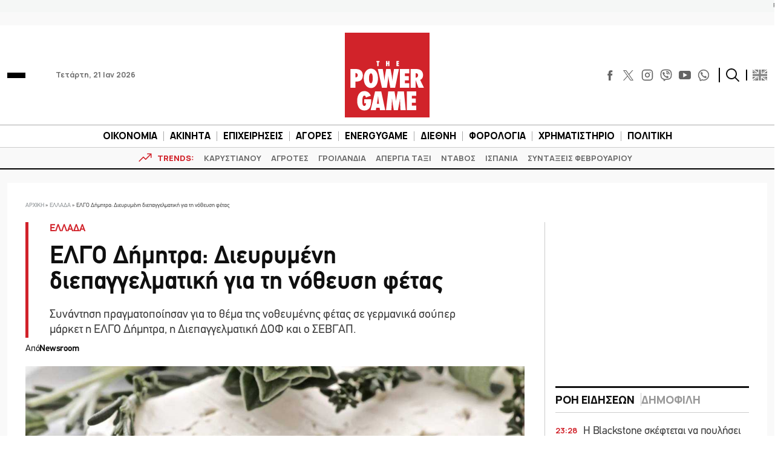

--- FILE ---
content_type: text/html; charset=UTF-8
request_url: https://www.powergame.gr/ellada/46137/elgo-dimitra-dievrymeni-diepangelmatiki-gia-ti-nothefsi-fetas/
body_size: 59326
content:
<!DOCTYPE html>
<html lang="el"> 
<head>
  <meta charset="UTF-8">
  <meta name="viewport" content="width=device-width, initial-scale=1">
  <title>ΕΛΓΟ Δήμητρα: Διευρυμένη διεπαγγελματική για τη νόθευση φέτας - PowerGame</title>

  <meta name='robots' content='index, follow, max-image-preview:large, max-snippet:-1, max-video-preview:-1' />
	<style>img:is([sizes="auto" i], [sizes^="auto," i]) { contain-intrinsic-size: 3000px 1500px }</style>
	
	<!-- This site is optimized with the Yoast SEO plugin v26.7 - https://yoast.com/wordpress/plugins/seo/ -->
	<meta name="description" content="Συνάντηση πραγματοποίησαν για το θέμα της νοθευμένης φέτας σε γερμανικά σούπερ μάρκετ η ΕΛΓΟ Δήμητρα, η Διεπαγγελματική ΔΟΦ και ο ΣΕΒΓΑΠ." />
	<link rel="canonical" href="https://www.powergame.gr/ellada/46137/elgo-dimitra-dievrymeni-diepangelmatiki-gia-ti-nothefsi-fetas/" />
	<meta property="og:locale" content="el_GR" />
	<meta property="og:type" content="article" />
	<meta property="og:title" content="ΕΛΓΟ Δήμητρα: Διευρυμένη διεπαγγελματική για τη νόθευση φέτας - PowerGame" />
	<meta property="og:description" content="Συνάντηση πραγματοποίησαν για το θέμα της νοθευμένης φέτας σε γερμανικά σούπερ μάρκετ η ΕΛΓΟ Δήμητρα, η Διεπαγγελματική ΔΟΦ και ο ΣΕΒΓΑΠ." />
	<meta property="og:url" content="https://www.powergame.gr/ellada/46137/elgo-dimitra-dievrymeni-diepangelmatiki-gia-ti-nothefsi-fetas/" />
	<meta property="og:site_name" content="PowerGame" />
	<meta property="article:publisher" content="https://www.facebook.com/powergame.gr/" />
	<meta property="article:published_time" content="2021-03-24T15:37:59+00:00" />
	<meta property="og:image" content="https://www.powergame.gr/wp-content/uploads/2021/03/feta-1.jpg" />
	<meta property="og:image:width" content="1200" />
	<meta property="og:image:height" content="795" />
	<meta property="og:image:type" content="image/jpeg" />
	<meta name="author" content="Newsroom" />
	<meta name="twitter:card" content="summary_large_image" />
	<meta name="twitter:creator" content="@PowergameGr" />
	<meta name="twitter:site" content="@PowergameGr" />
	<meta name="twitter:label1" content="Συντάχθηκε από" />
	<meta name="twitter:data1" content="Newsroom" />
	<meta name="twitter:label2" content="Εκτιμώμενος χρόνος ανάγνωσης" />
	<meta name="twitter:data2" content="1 λεπτό" />
	<script type="application/ld+json" class="yoast-schema-graph">{"@context":"https://schema.org","@graph":[{"@type":"NewsArticle","@id":"https://www.powergame.gr/ellada/46137/elgo-dimitra-dievrymeni-diepangelmatiki-gia-ti-nothefsi-fetas/#article","isPartOf":{"@id":"https://www.powergame.gr/ellada/46137/elgo-dimitra-dievrymeni-diepangelmatiki-gia-ti-nothefsi-fetas/"},"author":{"name":"Newsroom","@id":"https://www.powergame.gr/#/schema/person/14a8b523933e5a69d3a69f380d72fd65"},"headline":"ΕΛΓΟ Δήμητρα: Διευρυμένη διεπαγγελματική για τη νόθευση φέτας","datePublished":"2021-03-24T15:37:59+00:00","mainEntityOfPage":{"@id":"https://www.powergame.gr/ellada/46137/elgo-dimitra-dievrymeni-diepangelmatiki-gia-ti-nothefsi-fetas/"},"wordCount":1,"publisher":{"@id":"https://www.powergame.gr/#organization"},"image":{"@id":"https://www.powergame.gr/ellada/46137/elgo-dimitra-dievrymeni-diepangelmatiki-gia-ti-nothefsi-fetas/#primaryimage"},"thumbnailUrl":"https://www.powergame.gr/wp-content/uploads/2021/03/feta-1.jpg","keywords":["ΔΙΕΠΑΓΓΕΛΜΑΤΙΚΗ ΟΡΓΑΝΩΣΗ ΦΕΤΑΣ (ΔΟΦ)","ΕΛΓΟ ΔΗΜΗΤΡΑ","ΦΕΤΑ"],"articleSection":["ΕΛΛΑΔΑ"],"inLanguage":"el"},{"@type":"WebPage","@id":"https://www.powergame.gr/ellada/46137/elgo-dimitra-dievrymeni-diepangelmatiki-gia-ti-nothefsi-fetas/","url":"https://www.powergame.gr/ellada/46137/elgo-dimitra-dievrymeni-diepangelmatiki-gia-ti-nothefsi-fetas/","name":"ΕΛΓΟ Δήμητρα: Διευρυμένη διεπαγγελματική για τη νόθευση φέτας - PowerGame","isPartOf":{"@id":"https://www.powergame.gr/#website"},"primaryImageOfPage":{"@id":"https://www.powergame.gr/ellada/46137/elgo-dimitra-dievrymeni-diepangelmatiki-gia-ti-nothefsi-fetas/#primaryimage"},"image":{"@id":"https://www.powergame.gr/ellada/46137/elgo-dimitra-dievrymeni-diepangelmatiki-gia-ti-nothefsi-fetas/#primaryimage"},"thumbnailUrl":"https://www.powergame.gr/wp-content/uploads/2021/03/feta-1.jpg","datePublished":"2021-03-24T15:37:59+00:00","description":"Συνάντηση πραγματοποίησαν για το θέμα της νοθευμένης φέτας σε γερμανικά σούπερ μάρκετ η ΕΛΓΟ Δήμητρα, η Διεπαγγελματική ΔΟΦ και ο ΣΕΒΓΑΠ.","breadcrumb":{"@id":"https://www.powergame.gr/ellada/46137/elgo-dimitra-dievrymeni-diepangelmatiki-gia-ti-nothefsi-fetas/#breadcrumb"},"inLanguage":"el","potentialAction":[{"@type":"ReadAction","target":["https://www.powergame.gr/ellada/46137/elgo-dimitra-dievrymeni-diepangelmatiki-gia-ti-nothefsi-fetas/"]}]},{"@type":"ImageObject","inLanguage":"el","@id":"https://www.powergame.gr/ellada/46137/elgo-dimitra-dievrymeni-diepangelmatiki-gia-ti-nothefsi-fetas/#primaryimage","url":"https://www.powergame.gr/wp-content/uploads/2021/03/feta-1.jpg","contentUrl":"https://www.powergame.gr/wp-content/uploads/2021/03/feta-1.jpg","width":1200,"height":795},{"@type":"BreadcrumbList","@id":"https://www.powergame.gr/ellada/46137/elgo-dimitra-dievrymeni-diepangelmatiki-gia-ti-nothefsi-fetas/#breadcrumb","itemListElement":[{"@type":"ListItem","position":1,"name":"Αρχική","item":"https://www.powergame.gr/"},{"@type":"ListItem","position":2,"name":"ΕΛΛΑΔΑ","item":"https://www.powergame.gr/category/ellada/"},{"@type":"ListItem","position":3,"name":"ΕΛΓΟ Δήμητρα: Διευρυμένη διεπαγγελματική για τη νόθευση φέτας"}]},{"@type":"WebSite","@id":"https://www.powergame.gr/#website","url":"https://www.powergame.gr/","name":"Το δυνατό παιχνίδι στην οικονομία αρχίζει εδώ! %%sep%% %%sitename%%","description":"Το δυνατό παιχνίδι στην οικονομία αρχίζει εδώ!","publisher":{"@id":"https://www.powergame.gr/#organization"},"potentialAction":[{"@type":"SearchAction","target":{"@type":"EntryPoint","urlTemplate":"https://www.powergame.gr/?s={search_term_string}"},"query-input":{"@type":"PropertyValueSpecification","valueRequired":true,"valueName":"search_term_string"}}],"inLanguage":"el"},{"@type":"Organization","@id":"https://www.powergame.gr/#organization","name":"PowerGame","url":"https://www.powergame.gr/","logo":{"@type":"ImageObject","inLanguage":"el","@id":"https://www.powergame.gr/#/schema/logo/image/","url":"https://www.powergame.gr/wp-content/uploads/2021/02/logo-1.png","contentUrl":"https://www.powergame.gr/wp-content/uploads/2021/02/logo-1.png","width":250,"height":250,"caption":"PowerGame"},"image":{"@id":"https://www.powergame.gr/#/schema/logo/image/"},"sameAs":["https://www.facebook.com/powergame.gr/","https://x.com/PowergameGr","https://www.instagram.com/powergame.gr/"]},{"@type":"Person","@id":"https://www.powergame.gr/#/schema/person/14a8b523933e5a69d3a69f380d72fd65","name":"Newsroom","url":"https://www.powergame.gr/author/newsroom/"}]}</script>
	<!-- / Yoast SEO plugin. -->


<link rel='stylesheet' id='ai-summarization-frontend-css' href='https://www.powergame.gr/wp-content/plugins/AI%20summarization/assets/css/frontend.css?ver=1.0.0' type='text/css' media='all' />
<style id='ai-summarization-frontend-inline-css' type='text/css'>
:root { --ai-summary-brand-color: #d1232a; }
</style>
<link rel='stylesheet' id='widgetopts-styles-css' href='https://www.powergame.gr/wp-content/plugins/widget-options/assets/css/widget-options.css?ver=4.1.3' type='text/css' media='all' />
<link rel='stylesheet' id='bulma-css' href='https://www.powergame.gr/wp-content/themes/whsk_powergame/common/css/bulma.min.css' type='text/css' media='all' />
<link rel='stylesheet' id='whsk-style-css' href='https://www.powergame.gr/wp-content/themes/whsk_powergame/style.css?ver=ccba4ac16ce745c79edb73c494b9e80d' type='text/css' media='all' />
<link rel='stylesheet' id='whsk-format-css' href='https://www.powergame.gr/wp-content/themes/whsk_powergame/common/css/format.css?ver=1.1.1' type='text/css' media='all' />
<link rel='stylesheet' id='whsk-single-css' href='https://www.powergame.gr/wp-content/themes/whsk_powergame/common/css/single.css?ver=1.1.1' type='text/css' media='all' />
<link rel='stylesheet' id='google-fonts-manrope-css' href='https://fonts.googleapis.com/css2?family=Manrope:wght@400;500;700;800&#038;display=swap' type='text/css' media='all' />
<link rel='stylesheet' id='google-fonts-jetbrains-mono-css' href='https://fonts.googleapis.com/css2?family=JetBrains+Mono:wght@800&#038;display=swap' type='text/css' media='all' />
<link rel='stylesheet' id='dflip-icons-style-css' href='https://www.powergame.gr/wp-content/plugins/dflip/assets/css/themify-icons.min.css?ver=1.5.6' type='text/css' media='all' />
<link rel='stylesheet' id='dflip-style-css' href='https://www.powergame.gr/wp-content/plugins/dflip/assets/css/dflip.min.css?ver=1.5.6' type='text/css' media='all' />
<script type="text/javascript" defer='defer' src="https://www.powergame.gr/wp-content/themes/whsk_powergame/common/js/jquery-3.7.1.min.js" id="whsk-jquery-js"></script>
<script type="text/javascript" data-cfasync="false" src="https://www.powergame.gr/wp-includes/js/jquery/jquery.min.js?ver=3.7.1" id="jquery-core-js"></script>
<script type="text/javascript" defer='defer' src="https://www.powergame.gr/wp-includes/js/jquery/jquery-migrate.min.js?ver=3.4.1" id="jquery-migrate-js"></script>
<script></script>    <!-- InMobi Choice. Consent Manager Tag v3.0 (for TCF 2.2) -->
    <script type="text/javascript" async=true>
    (function() {
      var host = 'www.powergame.gr';
      var element = document.createElement('script');
      var firstScript = document.getElementsByTagName('script')[0];
      var url = 'https://cmp.inmobi.com'
        .concat('/choice/', 'JS6Q4MXbpe_2d', '/', host, '/choice.js?tag_version=V3');
      var uspTries = 0;
      var uspTriesLimit = 3;
      element.async = true;
      element.type = 'text/javascript';
      element.src = url;

      firstScript.parentNode.insertBefore(element, firstScript);

      function makeStub() {
        var TCF_LOCATOR_NAME = '__tcfapiLocator';
        var queue = [];
        var win = window;
        var cmpFrame;

        function addFrame() {
          var doc = win.document;
          var otherCMP = !!(win.frames[TCF_LOCATOR_NAME]);

          if (!otherCMP) {
            if (doc.body) {
              var iframe = doc.createElement('iframe');

              iframe.style.cssText = 'display:none';
              iframe.name = TCF_LOCATOR_NAME;
              doc.body.appendChild(iframe);
            } else {
              setTimeout(addFrame, 5);
            }
          }
          return !otherCMP;
        }

        function tcfAPIHandler() {
          var gdprApplies;
          var args = arguments;

          if (!args.length) {
            return queue;
          } else if (args[0] === 'setGdprApplies') {
            if (
              args.length > 3 &&
              args[2] === 2 &&
              typeof args[3] === 'boolean'
            ) {
              gdprApplies = args[3];
              if (typeof args[2] === 'function') {
                args[2]('set', true);
              }
            }
          } else if (args[0] === 'ping') {
            var retr = {
              gdprApplies: gdprApplies,
              cmpLoaded: false,
              cmpStatus: 'stub'
            };

            if (typeof args[2] === 'function') {
              args[2](retr);
            }
          } else {
            if(args[0] === 'init' && typeof args[3] === 'object') {
              args[3] = Object.assign(args[3], { tag_version: 'V3' });
            }
            queue.push(args);
          }
        }

        function postMessageEventHandler(event) {
          var msgIsString = typeof event.data === 'string';
          var json = {};

          try {
            if (msgIsString) {
              json = JSON.parse(event.data);
            } else {
              json = event.data;
            }
          } catch (ignore) {}

          var payload = json.__tcfapiCall;

          if (payload) {
            window.__tcfapi(
              payload.command,
              payload.version,
              function(retValue, success) {
                var returnMsg = {
                  __tcfapiReturn: {
                    returnValue: retValue,
                    success: success,
                    callId: payload.callId
                  }
                };
                if (msgIsString) {
                  returnMsg = JSON.stringify(returnMsg);
                }
                if (event && event.source && event.source.postMessage) {
                  event.source.postMessage(returnMsg, '*');
                }
              },
              payload.parameter
            );
          }
        }

        while (win) {
          try {
            if (win.frames[TCF_LOCATOR_NAME]) {
              cmpFrame = win;
              break;
            }
          } catch (ignore) {}

          if (win === window.top) {
            break;
          }
          win = win.parent;
        }
        if (!cmpFrame) {
          addFrame();
          win.__tcfapi = tcfAPIHandler;
          win.addEventListener('message', postMessageEventHandler, false);
        }
      };

      makeStub();

      var uspStubFunction = function() {
        var arg = arguments;
        if (typeof window.__uspapi !== uspStubFunction) {
          setTimeout(function() {
            if (typeof window.__uspapi !== 'undefined') {
              window.__uspapi.apply(window.__uspapi, arg);
            }
          }, 500);
        }
      };

      var checkIfUspIsReady = function() {
        uspTries++;
        if (window.__uspapi === uspStubFunction && uspTries < uspTriesLimit) {
          console.warn('USP is not accessible');
        } else {
          clearInterval(uspInterval);
        }
      };

      if (typeof window.__uspapi === 'undefined') {
        window.__uspapi = uspStubFunction;
        var uspInterval = setInterval(checkIfUspIsReady, 6000);
      }
    })();
    </script>
    <!-- End InMobi Choice. Consent Manager Tag v3.0 (for TCF 2.2) -->
        <!-- Google Tag Manager -->
    <script>(function(w,d,s,l,i){w[l]=w[l]||[];w[l].push({'gtm.start':
    new Date().getTime(),event:'gtm.js'});var f=d.getElementsByTagName(s)[0],
    j=d.createElement(s),dl=l!='dataLayer'?'&l='+l:'';j.async=true;j.src=
    'https://www.googletagmanager.com/gtm.js?id='+i+dl;f.parentNode.insertBefore(j,f);
    })(window,document,'script','dataLayer','GTM-PHL3K37L');</script>
    <!-- End Google Tag Manager -->
        <!-- Meta Pixel Code -->
    <script>
      !function(f,b,e,v,n,t,s)
      {if(f.fbq)return;n=f.fbq=function(){n.callMethod?
      n.callMethod.apply(n,arguments):n.queue.push(arguments)};
      if(!f._fbq)f._fbq=n;n.push=n;n.loaded=!0;n.version='2.0';
      n.queue=[];t=b.createElement(e);t.async=!0;
      t.src=v;s=b.getElementsByTagName(e)[0];
      s.parentNode.insertBefore(t,s)}(window, document,'script',
      'https://connect.facebook.net/en_US/fbevents.js');
      fbq('init', '310545344564279');
      fbq('track', 'PageView');
    </script>
    <noscript><img height="1" width="1" style="display:none"
      src="https://www.facebook.com/tr?id=310545344564279&ev=PageView&noscript=1"
    /></noscript>
    <!-- End Meta Pixel Code -->
    <!-- Global site tag (gtag.js) - Google Analytics -->
<script async src="https://www.googletagmanager.com/gtag/js?id=G-DHK3D9QT6Z"></script>
<script>
  window.dataLayer = window.dataLayer || [];
  function gtag(){dataLayer.push(arguments);}
  gtag('js', new Date());

  //gtag('config', 'UA-190805394-1');
  //gtag('config', 'UA-54350531-1');
	
	gtag('config','G-DHK3D9QT6Z');
    gtag('config', 'G-MPTY40KFF1');
	gtag('config', 'G-YRKRLB9Z90');
	

//window.onload = (event) => {
setTimeout(function () {
	var xhttp = new XMLHttpRequest();
  xhttp.onreadystatechange = function() {
    if (this.readyState == 4 && this.status !== 200) {
    //adblocker
	gtag('event','Ads blocked', {   'event_category' : 'Ads',
'send_to': 'UA-190805394-1' });	
//		console.log('adblocked');
    }
  };
  xhttp.open("GET", "https://pagead2.googlesyndication.com/pagead/js/adsbygoogle.js", true);
  xhttp.send();
},6500);
	
//}
	
</script>
    <script type="text/javascript" defer>//clarity
  (function(c,l,a,r,i,t,y){
      c[a]=c[a]||function(){(c[a].q=c[a].q||[]).push(arguments)};
      t=l.createElement(r);t.async=1;t.src="https://www.clarity.ms/tag/"+i;
      y=l.getElementsByTagName(r)[0];y.parentNode.insertBefore(t,y);
  })(window, document, "clarity", "script", "jbj6r70n5v");
</script>
<link fetchpriority="high" rel="preload" as="image" href="https://www.powergame.gr/wp-content/uploads/2021/03/feta-1.jpg" imagesrcset="https://www.powergame.gr/wp-content/uploads/2021/03/feta-1.jpg 1200w, https://www.powergame.gr/wp-content/uploads/2021/03/feta-1-300x199.jpg 300w, https://www.powergame.gr/wp-content/uploads/2021/03/feta-1-768x509.jpg 768w, https://www.powergame.gr/wp-content/uploads/2021/03/feta-1-605x400.jpg 605w" imagesizes="(max-width: 1200px) 100vw, 1200px" /><script data-cfasync="false"> var dFlipLocation = "https://www.powergame.gr/wp-content/plugins/dflip/assets/"; var dFlipWPGlobal = {"text":{"toggleSound":"Turn on\/off Sound","toggleThumbnails":"Toggle Thumbnails","toggleOutline":"Toggle Outline\/Bookmark","previousPage":"Previous Page","nextPage":"Next Page","toggleFullscreen":"Toggle Fullscreen","zoomIn":"Zoom In","zoomOut":"Zoom Out","toggleHelp":"Toggle Help","singlePageMode":"Single Page Mode","doublePageMode":"Double Page Mode","downloadPDFFile":"Download PDF File","gotoFirstPage":"Goto First Page","gotoLastPage":"Goto Last Page","share":"Share"},"moreControls":"download,pageMode,startPage,endPage,sound","hideControls":"","scrollWheel":"true","backgroundColor":"#777","backgroundImage":"","height":"auto","paddingLeft":"20","paddingRight":"20","controlsPosition":"bottom","duration":"800","soundEnable":"false","enableDownload":"false","enableAnalytics":"true","webgl":"false","hard":"none","maxTextureSize":"1600","rangeChunkSize":"524288","zoomRatio":"1.5","stiffness":"3","singlePageMode":"0","autoPlay":"false","autoPlayDuration":"5000","autoPlayStart":"false","linkTarget":"2"};</script>      <meta name="onesignal" content="wordpress-plugin"/>
            <script>

      window.OneSignalDeferred = window.OneSignalDeferred || [];

      OneSignalDeferred.push(function(OneSignal) {
        var oneSignal_options = {};
        window._oneSignalInitOptions = oneSignal_options;

        oneSignal_options['serviceWorkerParam'] = { scope: '/' };
oneSignal_options['serviceWorkerPath'] = 'OneSignalSDKWorker.js.php';

        OneSignal.Notifications.setDefaultUrl("https://www.powergame.gr");

        oneSignal_options['wordpress'] = true;
oneSignal_options['appId'] = '2da68f8d-a5d6-4509-8661-db0648aaebc9';
oneSignal_options['allowLocalhostAsSecureOrigin'] = true;
oneSignal_options['welcomeNotification'] = { };
oneSignal_options['welcomeNotification']['disable'] = true;
oneSignal_options['path'] = "https://www.powergame.gr/wp-content/plugins/onesignal-free-web-push-notifications/sdk_files/";
oneSignal_options['promptOptions'] = { };
oneSignal_options['promptOptions']['actionMessage'] = "Θέλετε να λαμβάνετε ειδοποιήσεις για τα νέα στην οικονομία;";
oneSignal_options['promptOptions']['acceptButtonText'] = "Ναι";
oneSignal_options['promptOptions']['cancelButtonText'] = "Όχι";
oneSignal_options['notifyButton'] = { };
oneSignal_options['notifyButton']['enable'] = true;
oneSignal_options['notifyButton']['position'] = 'bottom-right';
oneSignal_options['notifyButton']['theme'] = 'default';
oneSignal_options['notifyButton']['size'] = 'medium';
oneSignal_options['notifyButton']['showCredit'] = true;
oneSignal_options['notifyButton']['text'] = {};
              OneSignal.init(window._oneSignalInitOptions);
              OneSignal.Slidedown.promptPush()      });

      function documentInitOneSignal() {
        var oneSignal_elements = document.getElementsByClassName("OneSignal-prompt");

        var oneSignalLinkClickHandler = function(event) { OneSignal.Notifications.requestPermission(); event.preventDefault(); };        for(var i = 0; i < oneSignal_elements.length; i++)
          oneSignal_elements[i].addEventListener('click', oneSignalLinkClickHandler, false);
      }

      if (document.readyState === 'complete') {
           documentInitOneSignal();
      }
      else {
           window.addEventListener("load", function(event){
               documentInitOneSignal();
          });
      }
    </script>
<meta name="generator" content="Powered by WPBakery Page Builder - drag and drop page builder for WordPress."/>
		<style type="text/css" id="wp-custom-css">
			@media screen and (min-width:1300px) {
.content-wrap .code-block {
    margin-inline: -100px !important;
}
}


.table_wrapper {
    overflow-x: auto;width:100%;}
.table_wrapper table{table-layout: fixed;}
.table_wrapper td{overflow: hidden;
    text-overflow: ellipsis;
    word-wrap: break-word;}

.table_wrapper table {
    table-layout: fixed;
}
.entry-content table {
    border: 1px solid #ddd;
    margin-bottom: 30px;
    width: 100%;
}
table {
    background-color: transparent;
}
table {
    border-collapse: collapse;
    border-spacing: 0;
}
.entry-content table>tbody>tr>td, .entry-content table>tbody>tr>th, .entry-content table>tfoot>tr>td, .entry-content table>tfoot>tr>th, .entry-content table>thead>tr>td, .entry-content table>thead>tr>th {
    border: 1px solid #ddd;
    padding: 7px 10px;
}		</style>
		<noscript><style> .wpb_animate_when_almost_visible { opacity: 1; }</style></noscript><style>
.ai-viewports                 {--ai: 1;}
.ai-viewport-3                { display: none !important;}
.ai-viewport-2                { display: none !important;}
.ai-viewport-1                { display: inherit !important;}
.ai-viewport-0                { display: none !important;}
@media (min-width: 768px) and (max-width: 979px) {
.ai-viewport-1                { display: none !important;}
.ai-viewport-2                { display: inherit !important;}
}
@media (max-width: 767px) {
.ai-viewport-1                { display: none !important;}
.ai-viewport-3                { display: inherit !important;}
}
</style>
<script async src="//pahter.tech/c/powergame.js"></script>  
  <link rel="preload" href="/wp-content/themes/whsk_powergame/common/fonts/PFDinTexReg.otf" as="font" crossorigin="anonymous">
  <link rel="preload" href="/wp-content/themes/whsk_powergame/common/fonts/PFDinTexBol.otf" as="font" crossorigin="anonymous">
  <link rel="preload" href="/wp-content/themes/whsk_powergame/common/fonts/PFDinTexLig.otf" as="font" crossorigin="anonymous">

    <link rel="apple-touch-icon" sizes="57x57" href="https://www.powergame.gr/wp-content/themes/whsk_powergame/common/favicons/apple-icon-57x57.png">
  <link rel="apple-touch-icon" sizes="60x60" href="https://www.powergame.gr/wp-content/themes/whsk_powergame/common/favicons/apple-icon-60x60.png">
  <link rel="apple-touch-icon" sizes="72x72" href="https://www.powergame.gr/wp-content/themes/whsk_powergame/common/favicons/apple-icon-72x72.png">
  <link rel="apple-touch-icon" sizes="76x76" href="https://www.powergame.gr/wp-content/themes/whsk_powergame/common/favicons/apple-icon-76x76.png">
  <link rel="apple-touch-icon" sizes="114x114" href="https://www.powergame.gr/wp-content/themes/whsk_powergame/common/favicons/apple-icon-114x114.png">
  <link rel="apple-touch-icon" sizes="120x120" href="https://www.powergame.gr/wp-content/themes/whsk_powergame/common/favicons/apple-icon-120x120.png">
  <link rel="apple-touch-icon" sizes="144x144" href="https://www.powergame.gr/wp-content/themes/whsk_powergame/common/favicons/apple-icon-144x144.png">
  <link rel="apple-touch-icon" sizes="152x152" href="https://www.powergame.gr/wp-content/themes/whsk_powergame/common/favicons/apple-icon-152x152.png">
  <link rel="apple-touch-icon" sizes="180x180" href="https://www.powergame.gr/wp-content/themes/whsk_powergame/common/favicons/apple-icon-180x180.png">
  <link rel="icon" type="image/png" sizes="192x192"  href="https://www.powergame.gr/wp-content/themes/whsk_powergame/common/favicons/android-icon-192x192.png">
  <link rel="icon" type="image/png" sizes="32x32" href="https://www.powergame.gr/wp-content/themes/whsk_powergame/common/favicons/favicon-32x32.png">
  <link rel="icon" type="image/png" sizes="96x96" href="https://www.powergame.gr/wp-content/themes/whsk_powergame/common/favicons/favicon-96x96.png">
  <link rel="icon" type="image/png" sizes="16x16" href="https://www.powergame.gr/wp-content/themes/whsk_powergame/common/favicons/favicon-16x16.png">
  <link rel="manifest" href="https://www.powergame.gr/wp-content/themes/whsk_powergame/common/favicons/manifest.json">
  <meta name="msapplication-TileColor" content="#ffffff">
  <meta name="msapplication-TileImage" content="https://www.powergame.gr/wp-content/themes/whsk_powergame/common/favicons/ms-icon-144x144.png">
  <meta name="theme-color" content="#ffffff">
  
</head>

<body class="post-template-default single single-post postid-46137 single-format-standard powergame bs-theme bs-publisher category-ellada wpb-js-composer js-comp-ver-8.7.2 vc_responsive">
  

  <div class="body-overlay"></div>

  <div id="page" style="display: flex;flex-direction: column;">
    
  <div class="wrapper__page">
  <header class="is-site-header">

    <div class="inner-header">
      <div class="maxgridrow">

        <div class="columns is-variable is-5-desktop level is-mobile">
          <div class="column is-4">
            <div class="is-align-items-center is-flex">
              <div class="header-narrow" style="justify-content:flex-start;">
                <div id="burger" class="burger-btn">
                  <span></span>
                  <span></span>
                  <span></span>
                </div>
                
              </div>
              <span class="is-hidden-small ml-6 is-size-5 post-date">Τετάρτη, 21 Ιαν 2026</span>
            </div>
          </div>
          <div class="column is-4">
            <div class="wrap-main-logo">
              <div class="main-logo" style="margin:0 auto">
                <a href="/" title="powergame.gr">
                  <img src="/wp-content/themes/whsk_powergame/common/imgs/logo112.svg" width="140" height="140" alt="powergame.gr">
                </a>
              </div>
            </div>
          </div>
          <div class="column is-4">
            <div class="is-align-items-center is-flex is-justify-content-flex-end">

              <div class="social is-hidden-small">
                <div class="social-bar">
  <div class="social-buttons">
    <a href="https://www.facebook.com/powergame.gr/" target="_blank" title="POWERGAME @ FACEBOOK">
      <svg enable-background="new 0 0 56.693 56.693" height="56.693px" id="Layer_1" version="1.1" viewBox="0 0 56.693 56.693" width="56.693px" xml:space="preserve" xmlns="http://www.w3.org/2000/svg" xmlns:xlink="http://www.w3.org/1999/xlink">
        <path d="M40.43,21.739h-7.645v-5.014c0-1.883,1.248-2.322,2.127-2.322c0.877,0,5.395,0,5.395,0V6.125l-7.43-0.029  c-8.248,0-10.125,6.174-10.125,10.125v5.518h-4.77v8.53h4.77c0,10.947,0,24.137,0,24.137h10.033c0,0,0-13.32,0-24.137h6.77  L40.43,21.739z"></path>
      </svg>
    </a>
    <a href="https://x.com/PowergameGr" target="_blank" title="POWERGAME @ X">
      <img width="50" height="50" loading="lazy" src="https://www.powergame.gr/wp-content/themes/whsk_powergame/common/imgs/logo-black.png" alt="X logo" style="width: 17px; height: 17px;">
    </a>
    <a href="https://www.instagram.com/powergame.gr/" target="_blank" title="POWERGAME @ INSTAGRAM">
      <svg fill="none" height="24" stroke="#000" stroke-linecap="round" stroke-linejoin="round" stroke-width="2" viewBox="0 0 24 24" width="24" xmlns="http://www.w3.org/2000/svg" class="instagram-svg">
        <rect height="20" rx="5" ry="5" width="20" x="2" y="2" class="instagram-path"></rect>
        <path d="M16 11.37A4 4 0 1 1 12.63 8 4 4 0 0 1 16 11.37z" class="instagram-path"></path>
        <line x1="17.5" x2="17.5" y1="6.5" y2="6.5" class="instagram-path"></line>
      </svg>
    </a>
    <a href="https://invite.viber.com/?g2=AQBjC1htbdBmsVO4s7GC4VtbiS2cGYOQMTtF%2FhUtCak9Fe9Lqq57Uv8ICT52lbG%2B" target="_blank" title="POWERGAME @ VIBER">
      <svg width="24px" height="24px" viewBox="0 0 24 24" fill="none" xmlns="http://www.w3.org/2000/svg">
        <path d="M13 4C12.4477 4 12 4.44772 12 5C12 5.55228 12.4477 6 13 6C14.2728 6 15.2557 6.41989 15.9179 7.08211C16.5801 7.74433 17 8.72725 17 10C17 10.5523 17.4477 11 18 11C18.5523 11 19 10.5523 19 10C19 8.27275 18.4199 6.75567 17.3321 5.66789C16.2443 4.58011 14.7272 4 13 4Z" fill="#0F0F0F" />
        <path d="M5.014 8.00613C5.12827 7.1024 6.30277 5.87414 7.23488 6.01043L7.23339 6.00894C8.01251 6.15699 8.65217 7.32965 9.07373 8.10246C9.14298 8.22942 9.20635 8.34559 9.26349 8.44465C9.55041 8.95402 9.3641 9.4701 9.09655 9.68787C9.06561 9.7128 9.03317 9.73855 8.9998 9.76504C8.64376 10.0477 8.18114 10.4149 8.28943 10.7834C8.5 11.5 11 14 12.2296 14.7107C12.6061 14.9283 12.8988 14.5057 13.1495 14.1438C13.2087 14.0583 13.2656 13.9762 13.3207 13.9067C13.5301 13.6271 14.0466 13.46 14.5548 13.736C15.3138 14.178 16.0288 14.6917 16.69 15.27C17.0202 15.546 17.0977 15.9539 16.8689 16.385C16.4659 17.1443 15.3003 18.1456 14.4542 17.9421C12.9764 17.5868 7 15.27 5.08033 8.55801C4.97981 8.26236 4.99645 8.13792 5.01088 8.02991L5.014 8.00613Z" fill="#0F0F0F" />
        <path d="M13 7C12.4477 7 12 7.44772 12 8C12 8.55228 12.4477 9 13 9C13.1748 9 13.4332 9.09745 13.6679 9.33211C13.9025 9.56676 14 9.82523 14 10C14 10.5523 14.4477 11 15 11C15.5523 11 16 10.5523 16 10C16 9.17477 15.5975 8.43324 15.0821 7.91789C14.5668 7.40255 13.8252 7 13 7Z" fill="#0F0F0F" />
        <path fill-rule="evenodd" clip-rule="evenodd" d="M7.51742 23.8312C7.54587 23.8469 7.57508 23.8612 7.60492 23.874C8.14762 24.1074 8.81755 23.5863 10.1574 22.5442L11.5 21.5C14.1884 21.589 16.514 21.2362 18.312 20.6071C20.3227 19.9035 21.9036 18.3226 22.6072 16.3119C23.5768 13.541 23.5768 8.45883 22.6072 5.68794C21.9036 3.67722 20.3227 2.0963 18.312 1.39271C15.1103 0.272407 8.82999 0.293306 5.68806 1.39271C3.67733 2.0963 2.09642 3.67722 1.39283 5.68794C0.423255 8.45883 0.423255 13.541 1.39283 16.3119C2.09642 18.3226 3.67733 19.9035 5.68806 20.6071C6.08252 20.7451 6.52371 20.8965 7 21C7 22.6974 7 23.5461 7.51742 23.8312ZM9 20.9107V19.7909C9 19.5557 8.836 19.3524 8.60597 19.3032C7.84407 19.1403 7.08676 18.9776 6.34862 18.7193C4.91238 18.2168 3.78316 17.0875 3.2806 15.6513C2.89871 14.5599 2.66565 12.8453 2.66565 10.9999C2.66565 9.15453 2.89871 7.43987 3.2806 6.3485C3.78316 4.91227 4.91238 3.78304 6.34862 3.28048C7.61625 2.83692 9.71713 2.56282 11.9798 2.56032C14.2422 2.55782 16.3561 2.82723 17.6514 3.28048C19.0876 3.78304 20.2169 4.91227 20.7194 6.3485C21.1013 7.43987 21.3344 9.15453 21.3344 10.9999C21.3344 12.8453 21.1013 14.5599 20.7194 15.6513C20.2169 17.0875 19.0876 18.2168 17.6514 18.7193C15.5197 19.4652 13.259 19.549 11.0239 19.4828C10.9071 19.4794 10.7926 19.5165 10.7004 19.5882L9 20.9107Z" fill="#0F0F0F" />
      </svg>
    </a>
    <a href="https://www.youtube.com/channel/UCYXQE4Tkm6HLygLVmLc4obw" target="_blank" title="POWERGAME @ YOUTUBE">
      <svg fill="#000000" height="24px" width="24px" version="1.1" id="Layer_1" xmlns="http://www.w3.org/2000/svg" xmlns:xlink="http://www.w3.org/1999/xlink" viewBox="-271 311.2 256 179.8" xml:space="preserve">
        <path d="M-59.1,311.2h-167.8c0,0-44.1,0-44.1,44.1v91.5c0,0,0,44.1,44.1,44.1h167.8c0,0,44.1,0,44.1-44.1v-91.5 C-15,355.3-15,311.2-59.1,311.2z M-177.1,450.3v-98.5l83.8,49.3L-177.1,450.3z" />
      </svg>
    </a>
    <a href="https://whatsapp.com/channel/0029VatymUy5PO10KCSowx14" target="_blank" title="POWERGAME @ WHATSAPP">
      <svg width="24px" height="24px" viewBox="0 0 24 24" fill="none" xmlns="http://www.w3.org/2000/svg">
        <path d="M6.014 8.00613C6.12827 7.1024 7.30277 5.87414 8.23488 6.01043L8.23339 6.00894C9.14051 6.18132 9.85859 7.74261 10.2635 8.44465C10.5504 8.95402 10.3641 9.4701 10.0965 9.68787C9.7355 9.97883 9.17099 10.3803 9.28943 10.7834C9.5 11.5 12 14 13.2296 14.7107C13.695 14.9797 14.0325 14.2702 14.3207 13.9067C14.5301 13.6271 15.0466 13.46 15.5548 13.736C16.3138 14.178 17.0288 14.6917 17.69 15.27C18.0202 15.546 18.0977 15.9539 17.8689 16.385C17.4659 17.1443 16.3003 18.1456 15.4542 17.9421C13.9764 17.5868 8 15.27 6.08033 8.55801C5.97237 8.24048 5.99955 8.12044 6.014 8.00613Z" fill="#0F0F0F" />
        <path fill-rule="evenodd" clip-rule="evenodd" d="M12 23C10.7764 23 10.0994 22.8687 9 22.5L6.89443 23.5528C5.56462 24.2177 4 23.2507 4 21.7639V19.5C1.84655 17.492 1 15.1767 1 12C1 5.92487 5.92487 1 12 1C18.0751 1 23 5.92487 23 12C23 18.0751 18.0751 23 12 23ZM6 18.6303L5.36395 18.0372C3.69087 16.4772 3 14.7331 3 12C3 7.02944 7.02944 3 12 3C16.9706 3 21 7.02944 21 12C21 16.9706 16.9706 21 12 21C11.0143 21 10.552 20.911 9.63595 20.6038L8.84847 20.3397L6 21.7639V18.6303Z" fill="#0F0F0F" />
      </svg>
    </a>
        
  </div>
</div>

              </div>

              <div class="wrap-search is-hidden-small">
                <div class="form-wrap">
                  <form method="get" id="searchform" action="/">
                    <button type="submit" class="submit" name="submit" id="searchsubmit"><svg width="22px" height="22px" viewBox="0 0 24 24" fill="none" xmlns="http://www.w3.org/2000/svg">
                        <path d="M15.7955 15.8111L21 21M18 10.5C18 14.6421 14.6421 18 10.5 18C6.35786 18 3 14.6421 3 10.5C3 6.35786 6.35786 3 10.5 3C14.6421 3 18 6.35786 18 10.5Z" stroke="#000000" stroke-width="2" stroke-linecap="round" stroke-linejoin="round" />
                      </svg></button>
                    <input type="text" class="field" name="s" id="s" placeholder="αναζήτηση">
                  </form>
                </div>
              </div>

              <div id="open-search" class="search-r is-hidden-mobile is-hidden-small">
                <svg width="64px" height="64px" viewBox="0 0 24 24" fill="none" xmlns="http://www.w3.org/2000/svg">
                  <g id="SVGRepo_bgCarrier" stroke-width="0"></g>
                  <g id="SVGRepo_tracerCarrier" stroke-linecap="round" stroke-linejoin="round"></g>
                  <g id="SVGRepo_iconCarrier">
                    <path fill-rule="evenodd" clip-rule="evenodd" d="M17.0392 15.6244C18.2714 14.084 19.0082 12.1301 19.0082 10.0041C19.0082 5.03127 14.9769 1 10.0041 1C5.03127 1 1 5.03127 1 10.0041C1 14.9769 5.03127 19.0082 10.0041 19.0082C12.1301 19.0082 14.084 18.2714 15.6244 17.0392L21.2921 22.707C21.6828 23.0977 22.3163 23.0977 22.707 22.707C23.0977 22.3163 23.0977 21.6828 22.707 21.2921L17.0392 15.6244ZM10.0041 17.0173C6.1308 17.0173 2.99087 13.8774 2.99087 10.0041C2.99087 6.1308 6.1308 2.99087 10.0041 2.99087C13.8774 2.99087 17.0173 6.1308 17.0173 10.0041C17.0173 13.8774 13.8774 17.0173 10.0041 17.0173Z" fill="#0F0F0F"></path>
                  </g>
                </svg>
              </div>
              <div id="close-search" class="search-r">
                <svg xmlns="http://www.w3.org/2000/svg" width="20px" height="20px" viewBox="0 0 12.728 12.729">
                  <g id="Group_816" data-name="Group 816" transform="translate(-9.636 -8.635)">
                    <line id="line" x1="16" transform="translate(10.343 20.656) rotate(-45)" fill="none" stroke="#0d0d0d" stroke-width="1"></line>
                    <line id="line-2" data-name="line" x1="16" transform="translate(10.343 9.344) rotate(45)" fill="none" stroke="#0d0d0d" stroke-width="1"></line>
                  </g>
                </svg>
              </div>

                <div class="lang-wrap">
                <a  href="/en/" >
                  <svg xmlns="http://www.w3.org/2000/svg" id="flag-icons-gb" viewBox="0 0 640 480">
  <path fill="#012169" d="M0 0h640v480H0z"/>
  <path fill="#FFF" d="m75 0 244 181L562 0h78v62L400 241l240 178v61h-80L320 301 81 480H0v-60l239-178L0 64V0z"/>
  <path fill="#C8102E" d="m424 281 216 159v40L369 281zm-184 20 6 35L54 480H0zM640 0v3L391 191l2-44L590 0zM0 0l239 176h-60L0 42z"/>
  <path fill="#FFF" d="M241 0v480h160V0zM0 160v160h640V160z"/>
  <path fill="#C8102E" d="M0 193v96h640v-96zM273 0v480h96V0z"/>
</svg>
                </a>
              </div>
              



            </div>
          </div>
        </div>
      </div>
      <div class="menu-wrap is-hidden-touch">
        <ul class="menu-part is-flex is-justify-content-center"><li id="menu-item-28429" class="menu-item menu-item-type-taxonomy menu-item-object-category menu-item-28429"><a href="https://www.powergame.gr/category/ikonomia/">ΟΙΚΟΝΟΜΙΑ</a></li>
<li id="menu-item-816083" class="menu-item menu-item-type-taxonomy menu-item-object-category menu-item-816083"><a href="https://www.powergame.gr/category/akinita/">ΑΚΙΝΗΤΑ</a></li>
<li id="menu-item-28431" class="menu-item menu-item-type-taxonomy menu-item-object-category menu-item-28431"><a href="https://www.powergame.gr/category/epichirisis/">ΕΠΙΧΕΙΡΗΣΕΙΣ</a></li>
<li id="menu-item-28447" class="menu-item menu-item-type-taxonomy menu-item-object-category menu-item-28447"><a href="https://www.powergame.gr/category/agores/">ΑΓΟΡΕΣ</a></li>
<li id="menu-item-816086" class="menu-item menu-item-type-taxonomy menu-item-object-category menu-item-816086"><a href="https://www.powergame.gr/category/energygame/">ENERGYGAME</a></li>
<li id="menu-item-28430" class="menu-item menu-item-type-taxonomy menu-item-object-category menu-item-28430"><a href="https://www.powergame.gr/category/diethni/">ΔΙΕΘΝΗ</a></li>
<li id="menu-item-29730" class="menu-item menu-item-type-taxonomy menu-item-object-category menu-item-29730"><a href="https://www.powergame.gr/category/forologia/">ΦΟΡΟΛΟΓΙΑ</a></li>
<li id="menu-item-36308" class="menu-item menu-item-type-post_type menu-item-object-page menu-item-36308"><a href="https://www.powergame.gr/market/">ΧΡΗΜΑΤΙΣΤΗΡΙΟ</a></li>
<li id="menu-item-816088" class="menu-item menu-item-type-taxonomy menu-item-object-category menu-item-816088"><a href="https://www.powergame.gr/category/politiki/">ΠΟΛΙΤΙΚΗ</a></li>
</ul>      </div>

            <div class="trends-row">
        <div class="trends__row">
          <ul class="trends_ul">
            <li class="ql-label" style="color:var(--red)">
              <div class="ql-label-image"> <svg fill="var(--red)" width="64" height="64" viewBox="0 0 256 256" xmlns="http://www.w3.org/2000/svg">
                  <path d="M240.002 56.005V120a8 8 0 0 1-16 0V75.314l-82.342 82.343a8.001 8.001 0 0 1-11.315 0l-34.343-34.343-66.342 66.343a8 8 0 0 1-11.315-11.314l72-72a8.001 8.001 0 0 1 11.315 0l34.342 34.343L212.688 64h-44.686a8 8 0 0 1 0-16h64c.03 0 .06.004.089.004.233.003.466.013.698.036.129.012.254.036.381.055.131.019.263.034.394.06.14.028.276.066.414.1.115.03.23.055.344.09.135.04.264.09.395.137.116.042.231.08.345.127.121.05.237.109.355.164.119.057.239.11.356.172.11.06.217.127.325.192.116.07.234.135.346.21.118.079.227.166.34.25.097.072.196.14.29.217.186.153.364.315.535.484.017.016.035.03.05.045.021.02.038.043.058.064.164.167.322.34.47.52.084.101.156.207.232.31.08.106.161.21.235.319.08.12.15.246.224.37.06.1.123.197.178.3.068.126.125.255.185.384.05.109.105.215.151.326.051.125.093.252.139.378.042.12.089.238.126.36.038.128.067.258.099.388.031.124.066.246.091.372.03.151.048.303.07.455.014.107.035.211.045.319q.04.398.04.797Z"></path>
                </svg></div>TRENDS:
            </li>
                                                        <li class="tag-item">
                  <a href="https://www.powergame.gr/tag/maria-karystianou/">
                    ΚΑΡΥΣΤΙΑΝΟΥ                  </a>
                </li>
                                                          <li class="tag-item">
                  <a href="https://www.powergame.gr/tag/agrotes/">
                    ΑΓΡΟΤΕΣ                  </a>
                </li>
                                                          <li class="tag-item">
                  <a href="https://www.powergame.gr/tag/groilandia/">
                    ΓΡΟΙΛΑΝΔΙΑ                  </a>
                </li>
                                                          <li class="tag-item">
                  <a href="https://www.powergame.gr/tag/taxi/">
                    ΑΠΕΡΓΙΑ ΤΑΞΙ                  </a>
                </li>
                                                          <li class="tag-item">
                  <a href="https://www.powergame.gr/tag/pagkosmio-oikonomiko-foroum/">
                    ΝΤΑΒΟΣ                  </a>
                </li>
                                                          <li class="tag-item">
                  <a href="https://www.powergame.gr/tag/ispania/">
                    ΙΣΠΑΝΙΑ                  </a>
                </li>
                                                          <li class="tag-item">
                  <a href="https://www.powergame.gr/tag/syntaxeis-fevrouariou/">
                    ΣΥΝΤΑΞΕΙΣ ΦΕΒΡΟΥΑΡΙΟΥ                  </a>
                </li>
                                                  </ul>
        </div>
      </div>
      
    </div>
  </header>

  <header class="is-site-header sticky-header">
    <div class="inner-header">
      <div class="maxgridrow">
        <div class="columns is-variable is-5-desktop level is-mobile">
          <div class="column is-2">
            <div class="wrap-main-logo">
              <div class="main-logo">
                <a href="/" title="powergame.gr">
                  <img src="/wp-content/themes/whsk_powergame/common/imgs/logo112.svg" width="140" height="140" alt="powergame.gr">
                </a>
              </div>
            </div>
          </div>
          <div class="column is-9-desktop is-hidden-touch hidden-over-touch">
            <div class="is-hidden-touch">
              <ul class="menu-part is-flex is-justify-content-flex-end"><li class="menu-item menu-item-type-taxonomy menu-item-object-category menu-item-28429"><a href="https://www.powergame.gr/category/ikonomia/">ΟΙΚΟΝΟΜΙΑ</a></li>
<li class="menu-item menu-item-type-taxonomy menu-item-object-category menu-item-816083"><a href="https://www.powergame.gr/category/akinita/">ΑΚΙΝΗΤΑ</a></li>
<li class="menu-item menu-item-type-taxonomy menu-item-object-category menu-item-28431"><a href="https://www.powergame.gr/category/epichirisis/">ΕΠΙΧΕΙΡΗΣΕΙΣ</a></li>
<li class="menu-item menu-item-type-taxonomy menu-item-object-category menu-item-28447"><a href="https://www.powergame.gr/category/agores/">ΑΓΟΡΕΣ</a></li>
<li class="menu-item menu-item-type-taxonomy menu-item-object-category menu-item-816086"><a href="https://www.powergame.gr/category/energygame/">ENERGYGAME</a></li>
<li class="menu-item menu-item-type-taxonomy menu-item-object-category menu-item-28430"><a href="https://www.powergame.gr/category/diethni/">ΔΙΕΘΝΗ</a></li>
<li class="menu-item menu-item-type-taxonomy menu-item-object-category menu-item-29730"><a href="https://www.powergame.gr/category/forologia/">ΦΟΡΟΛΟΓΙΑ</a></li>
<li class="menu-item menu-item-type-post_type menu-item-object-page menu-item-36308"><a href="https://www.powergame.gr/market/">ΧΡΗΜΑΤΙΣΤΗΡΙΟ</a></li>
<li class="menu-item menu-item-type-taxonomy menu-item-object-category menu-item-816088"><a href="https://www.powergame.gr/category/politiki/">ΠΟΛΙΤΙΚΗ</a></li>
</ul>            </div>
          </div>
          <div class="column is-1-desktop is-10-touch">
            <div class="is-align-items-center is-justify-content-flex-end is-flex">
              <div class="header-narrow" style="justify-content:flex-end;">
                <div id="burger-mobile" class="burger-btn">
                  <span></span>
                  <span></span>
                  <span></span>
                </div>
              </div>
            </div>
          </div>
        </div>
      </div>
    </div>
  </header>
<main id="single-page">
  <div class="maxgridrow">
  <div class="outside-wrapper">
    <div class="article-wr">    
      <div class="single-featured-article">
      <div class="breadcrumbs-row">
        <p id="breadcrumbs"><span><span><a href="https://www.powergame.gr/">Αρχική</a></span> » <span><a href="https://www.powergame.gr/category/ellada/">ΕΛΛΑΔΑ</a></span> » <span class="breadcrumb_last" aria-current="page">ΕΛΓΟ Δήμητρα: Διευρυμένη διεπαγγελματική για τη νόθευση φέτας</span></span></p>      </div>
      
            
      <div class="inner-sn-article">

        <div class="inner-inner-article">
          <div class="columns">
            <div class="column is-relative br sticky-content">
              
<article itemscope itemtype="https://schema.org/NewsArticle" role="article" id="post-46137" class="post-article article">
<meta itemprop="articleSection" content="ΕΛΛΑΔΑ">
<meta itemprop="thumbnailUrl" content="https://www.powergame.gr/wp-content/uploads/2021/03/feta-1.jpg">
<time itemprop="datePublished" datetime="2021-03-24T17:37:59+02:00"></time>
  
  <div class="inner-article-header">
    <header class="article--header">
    <div class="inner-post">
      
      <span class="kicker">
        <a class="post-category" href="https://www.powergame.gr/category/ellada/">ΕΛΛΑΔΑ</a>      </span>
      
      <h1 itemprop="headline" class="post-title">ΕΛΓΟ Δήμητρα: Διευρυμένη διεπαγγελματική για τη νόθευση φέτας</h1>
            
      <h2 itemprop="description" class="post-summ">
        Συνάντηση πραγματοποίησαν για το θέμα της νοθευμένης φέτας σε γερμανικά σούπερ μάρκετ η ΕΛΓΟ Δήμητρα, η Διεπαγγελματική ΔΟΦ και ο ΣΕΒΓΑΠ.      </h2>
          </div>
    <div class="post-author-row">
      <div class="author-info">
        <p class="o-head is-size-4 is-400">Από </p>
        <span itemprop="author"><p class="o-head is-size-4 is-700 uppercase"><a class="post-author" href="https://www.powergame.gr/author/newsroom/">Newsroom</a></p></span>
      </div>
    </div>
    </header>

    <figure itemprop="image" itemscope itemtype="https://schema.org/ImageObject">
    <div class="wrap-s-thumb-holder is-relative">
      <div class="single-thumb-holder ">
        <img width="1024" height="678" src="https://www.powergame.gr/wp-content/uploads/2021/03/feta-1.jpg" class="attachment-large size-large wp-post-image" alt="" itemprop="url" fetchpriority="high" srcset="https://www.powergame.gr/wp-content/uploads/2021/03/feta-1.jpg 1200w, https://www.powergame.gr/wp-content/uploads/2021/03/feta-1-300x199.jpg 300w, https://www.powergame.gr/wp-content/uploads/2021/03/feta-1-768x509.jpg 768w, https://www.powergame.gr/wp-content/uploads/2021/03/feta-1-605x400.jpg 605w" sizes="(max-width: 1024px) 100vw, 1024px" />      </div>
      </div>

            </figure>
    
    <div class="wrap-post-meta-article">
  <div class="post-meta-article">
    <div class="lkeft is-flex is-align-items-center">
      <div class="lrf">
        <span><a class="post-category" href="https://www.powergame.gr/category/ellada/">ΕΛΛΑΔΑ</a></span>
      </div>

      <div class="social-inner is-hidden">
        <div class="native-share-button" id="native-share-button">
          <svg width="19" height="22" viewBox="0 0 19 22" fill="none" xmlns="http://www.w3.org/2000/svg">
            <path fill-rule="evenodd" clip-rule="evenodd" d="M18.9571 3.94353C18.9571 4.65226 18.7475 5.34516 18.3548 5.93513C17.9621 6.52509 17.4037 6.98578 16.7499 7.25928C16.096 7.53277 15.3759 7.60686 14.6801 7.47223C13.9843 7.3376 13.3438 7.00026 12.8391 6.50263L7.13481 9.64565C7.41564 10.4294 7.41525 11.2864 7.13371 12.0698L12.8358 15.2106C13.4452 14.6091 14.2492 14.2449 15.1033 14.1836C15.9573 14.1222 16.8051 14.3677 17.4942 14.8759C18.1833 15.3842 18.6683 16.1217 18.862 16.9557C19.0556 17.7898 18.9451 18.6655 18.5504 19.4253C18.1558 20.1852 17.5028 20.7792 16.7091 21.1003C15.9154 21.4215 15.0331 21.4488 14.2211 21.1773C13.409 20.9058 12.7206 20.3533 12.2797 19.6193C11.8388 18.8853 11.6745 18.0181 11.8162 17.1736L5.75794 13.8371C5.21696 14.2013 4.58706 14.4115 3.93574 14.4452C3.28443 14.4788 2.63624 14.3345 2.06063 14.0279C1.48502 13.7213 1.00369 13.2638 0.668219 12.7045C0.332744 12.1452 0.155767 11.5052 0.156251 10.853C0.156735 10.2008 0.334662 9.56108 0.670967 9.00229C1.00727 8.44351 1.48928 7.98675 2.06534 7.68098C2.6414 7.3752 3.2898 7.23193 3.94107 7.26651C4.59234 7.30109 5.22192 7.51223 5.76236 7.87729L11.8162 4.53962C11.7358 4.05011 11.7576 3.54926 11.8802 3.06859C12.0028 2.58792 12.2236 2.13784 12.5287 1.74667C12.8337 1.3555 13.2165 1.03171 13.6528 0.795688C14.0891 0.559665 14.5695 0.416516 15.0639 0.375251C15.5582 0.333985 16.0558 0.395497 16.5252 0.555913C16.9946 0.71633 17.4257 0.972179 17.7914 1.30736C18.1571 1.64253 18.4495 2.04978 18.6501 2.50347C18.8507 2.95716 18.9552 3.44747 18.9571 3.94353Z" fill="var(--red)"></path>
          </svg>
        </div>
      </div>

      <div class="social-inner is-hidden-mobile">
        <a class="facebook-item" title="μοίρασε το στο facebook" onclick="window.open(this.href, 'mywin','left=50,top=50,width=550,height=550,toolbar=1,resizable=0'); return false;" href="https://www.facebook.com/sharer/sharer.php?u=https://www.powergame.gr/ellada/46137/elgo-dimitra-dievrymeni-diepangelmatiki-gia-ti-nothefsi-fetas/&t=ΕΛΓΟ Δήμητρα: Διευρυμένη διεπαγγελματική για τη νόθευση φέτας" target="_blank">
          <svg width="10.149" height="18.674" xmlns="http://www.w3.org/2000/svg"><path d="M2.34 18.674h3.904V10.8h3.518l.387-3.911H6.244V4.914a.98.98 0 0 1 .976-.983h2.929V0H7.22C4.524 0 2.34 2.2 2.34 4.914V6.89H.386L0 10.8h2.34v7.873Z" fill="#7096CF" fill-rule="nonzero"/></svg>
        </a>
        <a class="twiter-item" title="μοίρασε το στο twitter" onclick="window.open(this.href, 'mywin','left=20,top=20,width=550,height=550,toolbar=1,resizable=0'); return false;" href="https://twitter.com/intent/tweet?text=ΕΛΓΟ Δήμητρα: Διευρυμένη διεπαγγελματική για τη νόθευση φέτας+https://www.powergame.gr/ellada/46137/elgo-dimitra-dievrymeni-diepangelmatiki-gia-ti-nothefsi-fetas/" target="_blank">
          <svg fill="#FFFFFF" xmlns="http://www.w3.org/2000/svg" viewBox="0 0 24 24" version="1.1"> <path d="M18.244 2.25h3.308l-7.227 8.26 8.502 11.24H16.17l-5.214-6.817L4.99 21.75H1.68l7.73-8.835L1.254 2.25H8.08l4.713 6.231zm-1.161 17.52h1.833L7.084 4.126H5.117z"></path></svg>
        </a>
        <a title="μοίρασε το στο linkedin" rel="nofollow" class="linkedin-color" href="https://www.linkedin.com/shareArticle?mini=true&url=https://www.powergame.gr/ellada/46137/elgo-dimitra-dievrymeni-diepangelmatiki-gia-ti-nothefsi-fetas/&title=ΕΛΓΟ Δήμητρα: Διευρυμένη διεπαγγελματική για τη νόθευση φέτας&summary=Συνάντηση πραγματοποίησαν για το θέμα της νοθευμένης φέτας σε γερμανικά σούπερ μάρκετ η ΕΛΓΟ Δήμητρα, η Διεπαγγελματική ΔΟΦ και ο ΣΕΒΓΑΠ." onclick="window.open(this.href, 'mywin','left=20,top=20,width=550,height=550,toolbar=1,resizable=0'); return false;" target="_blank">
          <svg width="24px" height="24px" viewBox="0 0 20 20" version="1.1" xmlns="http://www.w3.org/2000/svg" xmlns:xlink="http://www.w3.org/1999/xlink"><g id="Page-1" stroke="none" stroke-width="1" fill="none" fill-rule="evenodd"><g id="Dribbble-Light-Preview" transform="translate(-180.000000, -7479.000000)" fill="#000000"><g id="icons" transform="translate(56.000000, 160.000000)"><path d="M144,7339 L140,7339 L140,7332.001 C140,7330.081 139.153,7329.01 137.634,7329.01 C135.981,7329.01 135,7330.126 135,7332.001 L135,7339 L131,7339 L131,7326 L135,7326 L135,7327.462 C135,7327.462 136.255,7325.26 139.083,7325.26 C141.912,7325.26 144,7326.986 144,7330.558 L144,7339 L144,7339 Z M126.442,7323.921 C125.093,7323.921 124,7322.819 124,7321.46 C124,7320.102 125.093,7319 126.442,7319 C127.79,7319 128.883,7320.102 128.883,7321.46 C128.884,7322.819 127.79,7323.921 126.442,7323.921 L126.442,7323.921 Z M124,7339 L129,7339 L129,7326 L124,7326 L124,7339 Z" id="linkedin-[#161]"></path></g></g></g></svg>
        </a>
        <a title="μοίρασε το στο whatsapp" rel="nofollow" class='whatsapp-color' href="https://api.whatsapp.com/send?text=https://www.powergame.gr/ellada/46137/elgo-dimitra-dievrymeni-diepangelmatiki-gia-ti-nothefsi-fetas/" onclick="window.open(this.href, 'mywin','left=20,top=20,width=550,height=550,toolbar=1,resizable=0'); return false;" target="_blank">
          <svg width="17" height="17" xmlns="http://www.w3.org/2000/svg"><path d="M8.5 0a8.5 8.5 0 1 1 0 17 8.461 8.461 0 0 1-4.275-1.152L.003 17l1.15-4.223A8.5 8.5 0 0 1 8.5 0ZM5.603 4.505l-.17.007a.817.817 0 0 0-.316.085 1.099 1.099 0 0 0-.25.194c-.102.096-.16.179-.222.26a2.32 2.32 0 0 0-.48 1.426c0 .416.11.822.28 1.201.347.767.92 1.578 1.674 2.33.182.182.36.364.553.533a8.03 8.03 0 0 0 3.264 1.739l.482.074c.158.008.315-.004.473-.011.248-.013.49-.08.708-.197.111-.057.22-.12.326-.187 0 0 .036-.023.106-.076a1.95 1.95 0 0 0 .28-.245.975.975 0 0 0 .179-.257c.066-.138.133-.402.16-.623.02-.168.014-.26.012-.317-.004-.09-.08-.185-.162-.225l-.495-.222s-.74-.322-1.191-.528a.422.422 0 0 0-.15-.034.41.41 0 0 0-.321.108c-.004-.002-.061.046-.676.79a.297.297 0 0 1-.313.111 1.215 1.215 0 0 1-.162-.056c-.105-.044-.142-.06-.214-.092-.488-.212-.94-.5-1.339-.852-.107-.094-.207-.196-.309-.294a5.352 5.352 0 0 1-.867-1.078l-.05-.08a.785.785 0 0 1-.086-.175c-.033-.125.051-.225.051-.225s.207-.226.303-.349c.094-.119.173-.234.224-.317.1-.161.131-.327.079-.455a70.769 70.769 0 0 0-.738-1.735c-.05-.114-.2-.196-.334-.212a3.773 3.773 0 0 0-.138-.013 2.877 2.877 0 0 0-.342.003l.17-.007.001.001Z" fill="#7096CF" fill-rule="nonzero"/></svg>
        </a>
        <a title="μοίρασε το στο viber" rel="nofollow" class='viber-color is-hidden-tablet' href="viber://forward?text=%CE%95%CE%9B%CE%93%CE%9F+%CE%94%CE%AE%CE%BC%CE%B7%CF%84%CF%81%CE%B1%3A+%CE%94%CE%B9%CE%B5%CF%85%CF%81%CF%85%CE%BC%CE%AD%CE%BD%CE%B7+%CE%B4%CE%B9%CE%B5%CF%80%CE%B1%CE%B3%CE%B3%CE%B5%CE%BB%CE%BC%CE%B1%CF%84%CE%B9%CE%BA%CE%AE+%CE%B3%CE%B9%CE%B1+%CF%84%CE%B7+%CE%BD%CF%8C%CE%B8%CE%B5%CF%85%CF%83%CE%B7+%CF%86%CE%AD%CF%84%CE%B1%CF%82+https%3A%2F%2Fwww.powergame.gr%2Fellada%2F46137%2Felgo-dimitra-dievrymeni-diepangelmatiki-gia-ti-nothefsi-fetas%2F" onclick="window.open(this.href, 'mywin','left=20,top=20,width=550,height=550,toolbar=1,resizable=0'); return false;" target="_blank">
          <svg width="24px" height="24px" viewBox="0 0 24 24" fill="none" xmlns="http://www.w3.org/2000/svg"><path d="M13 4C12.4477 4 12 4.44772 12 5C12 5.55228 12.4477 6 13 6C14.2728 6 15.2557 6.41989 15.9179 7.08211C16.5801 7.74433 17 8.72725 17 10C17 10.5523 17.4477 11 18 11C18.5523 11 19 10.5523 19 10C19 8.27275 18.4199 6.75567 17.3321 5.66789C16.2443 4.58011 14.7272 4 13 4Z" fill="#0F0F0F" /><path d="M5.014 8.00613C5.12827 7.1024 6.30277 5.87414 7.23488 6.01043L7.23339 6.00894C8.01251 6.15699 8.65217 7.32965 9.07373 8.10246C9.14298 8.22942 9.20635 8.34559 9.26349 8.44465C9.55041 8.95402 9.3641 9.4701 9.09655 9.68787C9.06561 9.7128 9.03317 9.73855 8.9998 9.76504C8.64376 10.0477 8.18114 10.4149 8.28943 10.7834C8.5 11.5 11 14 12.2296 14.7107C12.6061 14.9283 12.8988 14.5057 13.1495 14.1438C13.2087 14.0583 13.2656 13.9762 13.3207 13.9067C13.5301 13.6271 14.0466 13.46 14.5548 13.736C15.3138 14.178 16.0288 14.6917 16.69 15.27C17.0202 15.546 17.0977 15.9539 16.8689 16.385C16.4659 17.1443 15.3003 18.1456 14.4542 17.9421C12.9764 17.5868 7 15.27 5.08033 8.55801C4.97981 8.26236 4.99645 8.13792 5.01088 8.02991L5.014 8.00613Z" fill="#0F0F0F" /><path d="M13 7C12.4477 7 12 7.44772 12 8C12 8.55228 12.4477 9 13 9C13.1748 9 13.4332 9.09745 13.6679 9.33211C13.9025 9.56676 14 9.82523 14 10C14 10.5523 14.4477 11 15 11C15.5523 11 16 10.5523 16 10C16 9.17477 15.5975 8.43324 15.0821 7.91789C14.5668 7.40255 13.8252 7 13 7Z" fill="#0F0F0F" /><path fill-rule="evenodd" clip-rule="evenodd" d="M7.51742 23.8312C7.54587 23.8469 7.57508 23.8612 7.60492 23.874C8.14762 24.1074 8.81755 23.5863 10.1574 22.5442L11.5 21.5C14.1884 21.589 16.514 21.2362 18.312 20.6071C20.3227 19.9035 21.9036 18.3226 22.6072 16.3119C23.5768 13.541 23.5768 8.45883 22.6072 5.68794C21.9036 3.67722 20.3227 2.0963 18.312 1.39271C15.1103 0.272407 8.82999 0.293306 5.68806 1.39271C3.67733 2.0963 2.09642 3.67722 1.39283 5.68794C0.423255 8.45883 0.423255 13.541 1.39283 16.3119C2.09642 18.3226 3.67733 19.9035 5.68806 20.6071C6.08252 20.7451 6.52371 20.8965 7 21C7 22.6974 7 23.5461 7.51742 23.8312ZM9 20.9107V19.7909C9 19.5557 8.836 19.3524 8.60597 19.3032C7.84407 19.1403 7.08676 18.9776 6.34862 18.7193C4.91238 18.2168 3.78316 17.0875 3.2806 15.6513C2.89871 14.5599 2.66565 12.8453 2.66565 10.9999C2.66565 9.15453 2.89871 7.43987 3.2806 6.3485C3.78316 4.91227 4.91238 3.78304 6.34862 3.28048C7.61625 2.83692 9.71713 2.56282 11.9798 2.56032C14.2422 2.55782 16.3561 2.82723 17.6514 3.28048C19.0876 3.78304 20.2169 4.91227 20.7194 6.3485C21.1013 7.43987 21.3344 9.15453 21.3344 10.9999C21.3344 12.8453 21.1013 14.5599 20.7194 15.6513C20.2169 17.0875 19.0876 18.2168 17.6514 18.7193C15.5197 19.4652 13.259 19.549 11.0239 19.4828C10.9071 19.4794 10.7926 19.5165 10.7004 19.5882L9 20.9107Z" fill="#0F0F0F" /></svg>
        </a>
        <a title="μοίρασε το στο telegram" rel="nofollow" class="telegram-color" href="https://t.me/share/url?url=https://www.powergame.gr/ellada/46137/elgo-dimitra-dievrymeni-diepangelmatiki-gia-ti-nothefsi-fetas/&text=ΕΛΓΟ Δήμητρα: Διευρυμένη διεπαγγελματική για τη νόθευση φέτας" onclick="window.open(this.href, 'mywin','left=20,top=20,width=550,height=550,toolbar=1,resizable=0'); return false;" target="_blank">
          <svg fill="#000000" width="800px" height="800px" viewBox="0 0 32 32" version="1.1" xmlns="http://www.w3.org/2000/svg"><path d="M22.122 10.040c0.006-0 0.014-0 0.022-0 0.209 0 0.403 0.065 0.562 0.177l-0.003-0.002c0.116 0.101 0.194 0.243 0.213 0.403l0 0.003c0.020 0.122 0.031 0.262 0.031 0.405 0 0.065-0.002 0.129-0.007 0.193l0-0.009c-0.225 2.369-1.201 8.114-1.697 10.766-0.21 1.123-0.623 1.499-1.023 1.535-0.869 0.081-1.529-0.574-2.371-1.126-1.318-0.865-2.063-1.403-3.342-2.246-1.479-0.973-0.52-1.51 0.322-2.384 0.221-0.23 4.052-3.715 4.127-4.031 0.004-0.019 0.006-0.040 0.006-0.062 0-0.078-0.029-0.149-0.076-0.203l0 0c-0.052-0.034-0.117-0.053-0.185-0.053-0.045 0-0.088 0.009-0.128 0.024l0.002-0.001q-0.198 0.045-6.316 4.174c-0.445 0.351-1.007 0.573-1.619 0.599l-0.006 0c-0.867-0.105-1.654-0.298-2.401-0.573l0.074 0.024c-0.938-0.306-1.683-0.467-1.619-0.985q0.051-0.404 1.114-0.827 6.548-2.853 8.733-3.761c1.607-0.853 3.47-1.555 5.429-2.010l0.157-0.031zM15.93 1.025c-8.302 0.020-15.025 6.755-15.025 15.060 0 8.317 6.742 15.060 15.060 15.060s15.060-6.742 15.060-15.060c0-8.305-6.723-15.040-15.023-15.060h-0.002q-0.035-0-0.070 0z"></path></svg>
        </a>
        <!-- <a>
          <svg xmlns="http://www.w3.org/2000/svg" width="19" height="16" viewBox="0 0 19 16"> <path id="Icon_awesome-telegram-plane" data-name="Icon awesome-telegram-plane" d="M18.947,5.985,16.08,19.562c-.216.958-.78,1.2-1.582.745l-4.369-3.233L8.021,19.111a1.1,1.1,0,0,1-.878.43l.314-4.468,8.1-7.347c.352-.315-.076-.49-.547-.175L5,13.881.688,12.526c-.937-.294-.954-.941.2-1.393l16.856-6.52C18.519,4.319,19.2,4.788,18.947,5.985Z" transform="translate(-0.001 -4.528)" fill="#262626"></path></svg>
        </a> -->
      </div>
    </div>
    <div class="rrf">
      24.03.2021 | 17:37    </div>
  </div>
  <div class="social-inner mobile-social-inner is-hidden-tablet">
    <a class="facebook-item" title="μοίρασε το στο facebook" onclick="window.open(this.href, 'mywin','left=50,top=50,width=550,height=550,toolbar=1,resizable=0'); return false;" href="https://www.facebook.com/sharer/sharer.php?u=https://www.powergame.gr/ellada/46137/elgo-dimitra-dievrymeni-diepangelmatiki-gia-ti-nothefsi-fetas/&t=ΕΛΓΟ Δήμητρα: Διευρυμένη διεπαγγελματική για τη νόθευση φέτας" target="_blank">
      <svg width="10.149" height="18.674" xmlns="http://www.w3.org/2000/svg"><path d="M2.34 18.674h3.904V10.8h3.518l.387-3.911H6.244V4.914a.98.98 0 0 1 .976-.983h2.929V0H7.22C4.524 0 2.34 2.2 2.34 4.914V6.89H.386L0 10.8h2.34v7.873Z" fill="#7096CF" fill-rule="nonzero"/></svg>
    </a>
    <a class="twiter-item" title="μοίρασε το στο twitter" onclick="window.open(this.href, 'mywin','left=20,top=20,width=550,height=550,toolbar=1,resizable=0'); return false;" href="https://twitter.com/intent/tweet?text=ΕΛΓΟ Δήμητρα: Διευρυμένη διεπαγγελματική για τη νόθευση φέτας+https://www.powergame.gr/ellada/46137/elgo-dimitra-dievrymeni-diepangelmatiki-gia-ti-nothefsi-fetas/" target="_blank">
      <svg fill="#FFFFFF" xmlns="http://www.w3.org/2000/svg" viewBox="0 0 24 24" version="1.1"> <path d="M18.244 2.25h3.308l-7.227 8.26 8.502 11.24H16.17l-5.214-6.817L4.99 21.75H1.68l7.73-8.835L1.254 2.25H8.08l4.713 6.231zm-1.161 17.52h1.833L7.084 4.126H5.117z"></path></svg>
    </a>
    <a title="μοίρασε το στο linkedin" rel="nofollow" class="linkedin-color" href="https://www.linkedin.com/shareArticle?mini=true&url=https://www.powergame.gr/ellada/46137/elgo-dimitra-dievrymeni-diepangelmatiki-gia-ti-nothefsi-fetas/&title=ΕΛΓΟ Δήμητρα: Διευρυμένη διεπαγγελματική για τη νόθευση φέτας&summary=Συνάντηση πραγματοποίησαν για το θέμα της νοθευμένης φέτας σε γερμανικά σούπερ μάρκετ η ΕΛΓΟ Δήμητρα, η Διεπαγγελματική ΔΟΦ και ο ΣΕΒΓΑΠ." onclick="window.open(this.href, 'mywin','left=20,top=20,width=550,height=550,toolbar=1,resizable=0'); return false;" target="_blank">
      <svg width="24px" height="24px" viewBox="0 0 20 20" version="1.1" xmlns="http://www.w3.org/2000/svg" xmlns:xlink="http://www.w3.org/1999/xlink"><g id="Page-1" stroke="none" stroke-width="1" fill="none" fill-rule="evenodd"><g id="Dribbble-Light-Preview" transform="translate(-180.000000, -7479.000000)" fill="#000000"><g id="icons" transform="translate(56.000000, 160.000000)"><path d="M144,7339 L140,7339 L140,7332.001 C140,7330.081 139.153,7329.01 137.634,7329.01 C135.981,7329.01 135,7330.126 135,7332.001 L135,7339 L131,7339 L131,7326 L135,7326 L135,7327.462 C135,7327.462 136.255,7325.26 139.083,7325.26 C141.912,7325.26 144,7326.986 144,7330.558 L144,7339 L144,7339 Z M126.442,7323.921 C125.093,7323.921 124,7322.819 124,7321.46 C124,7320.102 125.093,7319 126.442,7319 C127.79,7319 128.883,7320.102 128.883,7321.46 C128.884,7322.819 127.79,7323.921 126.442,7323.921 L126.442,7323.921 Z M124,7339 L129,7339 L129,7326 L124,7326 L124,7339 Z" id="linkedin-[#161]"></path></g></g></g></svg>
    </a>
    <a title="μοίρασε το στο whatsapp" rel="nofollow" class='whatsapp-color' href="https://api.whatsapp.com/send?text=https://www.powergame.gr/ellada/46137/elgo-dimitra-dievrymeni-diepangelmatiki-gia-ti-nothefsi-fetas/" onclick="window.open(this.href, 'mywin','left=20,top=20,width=550,height=550,toolbar=1,resizable=0'); return false;" target="_blank">
      <svg width="17" height="17" xmlns="http://www.w3.org/2000/svg"><path d="M8.5 0a8.5 8.5 0 1 1 0 17 8.461 8.461 0 0 1-4.275-1.152L.003 17l1.15-4.223A8.5 8.5 0 0 1 8.5 0ZM5.603 4.505l-.17.007a.817.817 0 0 0-.316.085 1.099 1.099 0 0 0-.25.194c-.102.096-.16.179-.222.26a2.32 2.32 0 0 0-.48 1.426c0 .416.11.822.28 1.201.347.767.92 1.578 1.674 2.33.182.182.36.364.553.533a8.03 8.03 0 0 0 3.264 1.739l.482.074c.158.008.315-.004.473-.011.248-.013.49-.08.708-.197.111-.057.22-.12.326-.187 0 0 .036-.023.106-.076a1.95 1.95 0 0 0 .28-.245.975.975 0 0 0 .179-.257c.066-.138.133-.402.16-.623.02-.168.014-.26.012-.317-.004-.09-.08-.185-.162-.225l-.495-.222s-.74-.322-1.191-.528a.422.422 0 0 0-.15-.034.41.41 0 0 0-.321.108c-.004-.002-.061.046-.676.79a.297.297 0 0 1-.313.111 1.215 1.215 0 0 1-.162-.056c-.105-.044-.142-.06-.214-.092-.488-.212-.94-.5-1.339-.852-.107-.094-.207-.196-.309-.294a5.352 5.352 0 0 1-.867-1.078l-.05-.08a.785.785 0 0 1-.086-.175c-.033-.125.051-.225.051-.225s.207-.226.303-.349c.094-.119.173-.234.224-.317.1-.161.131-.327.079-.455a70.769 70.769 0 0 0-.738-1.735c-.05-.114-.2-.196-.334-.212a3.773 3.773 0 0 0-.138-.013 2.877 2.877 0 0 0-.342.003l.17-.007.001.001Z" fill="#7096CF" fill-rule="nonzero"/></svg>
    </a>
    <a title="μοίρασε το στο viber" rel="nofollow" class='viber-color is-hidden-tablet' href="viber://forward?text=%CE%95%CE%9B%CE%93%CE%9F+%CE%94%CE%AE%CE%BC%CE%B7%CF%84%CF%81%CE%B1%3A+%CE%94%CE%B9%CE%B5%CF%85%CF%81%CF%85%CE%BC%CE%AD%CE%BD%CE%B7+%CE%B4%CE%B9%CE%B5%CF%80%CE%B1%CE%B3%CE%B3%CE%B5%CE%BB%CE%BC%CE%B1%CF%84%CE%B9%CE%BA%CE%AE+%CE%B3%CE%B9%CE%B1+%CF%84%CE%B7+%CE%BD%CF%8C%CE%B8%CE%B5%CF%85%CF%83%CE%B7+%CF%86%CE%AD%CF%84%CE%B1%CF%82+https%3A%2F%2Fwww.powergame.gr%2Fellada%2F46137%2Felgo-dimitra-dievrymeni-diepangelmatiki-gia-ti-nothefsi-fetas%2F" onclick="window.open(this.href, 'mywin','left=20,top=20,width=550,height=550,toolbar=1,resizable=0'); return false;" target="_blank">
      <svg width="24px" height="24px" viewBox="0 0 24 24" fill="none" xmlns="http://www.w3.org/2000/svg"><path d="M13 4C12.4477 4 12 4.44772 12 5C12 5.55228 12.4477 6 13 6C14.2728 6 15.2557 6.41989 15.9179 7.08211C16.5801 7.74433 17 8.72725 17 10C17 10.5523 17.4477 11 18 11C18.5523 11 19 10.5523 19 10C19 8.27275 18.4199 6.75567 17.3321 5.66789C16.2443 4.58011 14.7272 4 13 4Z" fill="#0F0F0F" /><path d="M5.014 8.00613C5.12827 7.1024 6.30277 5.87414 7.23488 6.01043L7.23339 6.00894C8.01251 6.15699 8.65217 7.32965 9.07373 8.10246C9.14298 8.22942 9.20635 8.34559 9.26349 8.44465C9.55041 8.95402 9.3641 9.4701 9.09655 9.68787C9.06561 9.7128 9.03317 9.73855 8.9998 9.76504C8.64376 10.0477 8.18114 10.4149 8.28943 10.7834C8.5 11.5 11 14 12.2296 14.7107C12.6061 14.9283 12.8988 14.5057 13.1495 14.1438C13.2087 14.0583 13.2656 13.9762 13.3207 13.9067C13.5301 13.6271 14.0466 13.46 14.5548 13.736C15.3138 14.178 16.0288 14.6917 16.69 15.27C17.0202 15.546 17.0977 15.9539 16.8689 16.385C16.4659 17.1443 15.3003 18.1456 14.4542 17.9421C12.9764 17.5868 7 15.27 5.08033 8.55801C4.97981 8.26236 4.99645 8.13792 5.01088 8.02991L5.014 8.00613Z" fill="#0F0F0F" /><path d="M13 7C12.4477 7 12 7.44772 12 8C12 8.55228 12.4477 9 13 9C13.1748 9 13.4332 9.09745 13.6679 9.33211C13.9025 9.56676 14 9.82523 14 10C14 10.5523 14.4477 11 15 11C15.5523 11 16 10.5523 16 10C16 9.17477 15.5975 8.43324 15.0821 7.91789C14.5668 7.40255 13.8252 7 13 7Z" fill="#0F0F0F" /><path fill-rule="evenodd" clip-rule="evenodd" d="M7.51742 23.8312C7.54587 23.8469 7.57508 23.8612 7.60492 23.874C8.14762 24.1074 8.81755 23.5863 10.1574 22.5442L11.5 21.5C14.1884 21.589 16.514 21.2362 18.312 20.6071C20.3227 19.9035 21.9036 18.3226 22.6072 16.3119C23.5768 13.541 23.5768 8.45883 22.6072 5.68794C21.9036 3.67722 20.3227 2.0963 18.312 1.39271C15.1103 0.272407 8.82999 0.293306 5.68806 1.39271C3.67733 2.0963 2.09642 3.67722 1.39283 5.68794C0.423255 8.45883 0.423255 13.541 1.39283 16.3119C2.09642 18.3226 3.67733 19.9035 5.68806 20.6071C6.08252 20.7451 6.52371 20.8965 7 21C7 22.6974 7 23.5461 7.51742 23.8312ZM9 20.9107V19.7909C9 19.5557 8.836 19.3524 8.60597 19.3032C7.84407 19.1403 7.08676 18.9776 6.34862 18.7193C4.91238 18.2168 3.78316 17.0875 3.2806 15.6513C2.89871 14.5599 2.66565 12.8453 2.66565 10.9999C2.66565 9.15453 2.89871 7.43987 3.2806 6.3485C3.78316 4.91227 4.91238 3.78304 6.34862 3.28048C7.61625 2.83692 9.71713 2.56282 11.9798 2.56032C14.2422 2.55782 16.3561 2.82723 17.6514 3.28048C19.0876 3.78304 20.2169 4.91227 20.7194 6.3485C21.1013 7.43987 21.3344 9.15453 21.3344 10.9999C21.3344 12.8453 21.1013 14.5599 20.7194 15.6513C20.2169 17.0875 19.0876 18.2168 17.6514 18.7193C15.5197 19.4652 13.259 19.549 11.0239 19.4828C10.9071 19.4794 10.7926 19.5165 10.7004 19.5882L9 20.9107Z" fill="#0F0F0F" /></svg>
    </a>
    <a title="μοίρασε το στο telegram" rel="nofollow" class="telegram-color" href="https://t.me/share/url?url=https://www.powergame.gr/ellada/46137/elgo-dimitra-dievrymeni-diepangelmatiki-gia-ti-nothefsi-fetas/&text=ΕΛΓΟ Δήμητρα: Διευρυμένη διεπαγγελματική για τη νόθευση φέτας" onclick="window.open(this.href, 'mywin','left=20,top=20,width=550,height=550,toolbar=1,resizable=0'); return false;" target="_blank">
      <svg fill="#000000" width="800px" height="800px" viewBox="0 0 32 32" version="1.1" xmlns="http://www.w3.org/2000/svg"><path d="M22.122 10.040c0.006-0 0.014-0 0.022-0 0.209 0 0.403 0.065 0.562 0.177l-0.003-0.002c0.116 0.101 0.194 0.243 0.213 0.403l0 0.003c0.020 0.122 0.031 0.262 0.031 0.405 0 0.065-0.002 0.129-0.007 0.193l0-0.009c-0.225 2.369-1.201 8.114-1.697 10.766-0.21 1.123-0.623 1.499-1.023 1.535-0.869 0.081-1.529-0.574-2.371-1.126-1.318-0.865-2.063-1.403-3.342-2.246-1.479-0.973-0.52-1.51 0.322-2.384 0.221-0.23 4.052-3.715 4.127-4.031 0.004-0.019 0.006-0.040 0.006-0.062 0-0.078-0.029-0.149-0.076-0.203l0 0c-0.052-0.034-0.117-0.053-0.185-0.053-0.045 0-0.088 0.009-0.128 0.024l0.002-0.001q-0.198 0.045-6.316 4.174c-0.445 0.351-1.007 0.573-1.619 0.599l-0.006 0c-0.867-0.105-1.654-0.298-2.401-0.573l0.074 0.024c-0.938-0.306-1.683-0.467-1.619-0.985q0.051-0.404 1.114-0.827 6.548-2.853 8.733-3.761c1.607-0.853 3.47-1.555 5.429-2.010l0.157-0.031zM15.93 1.025c-8.302 0.020-15.025 6.755-15.025 15.060 0 8.317 6.742 15.060 15.060 15.060s15.060-6.742 15.060-15.060c0-8.305-6.723-15.040-15.023-15.060h-0.002q-0.035-0-0.070 0z"></path></svg>
    </a>
  </div>
</div>        </div>
	
	  
  <div class="entry-content content-wrap">
      <p>Κοινή συνάντηση για το πρόσφατο <strong>συμβάν νοθευμένης φέτας σε σούπερ μάρκετ της Γερμανίας</strong> πραγματοποίησαν σήμερα ο <strong>ΕΛΓΟ Δήμητρα</strong>, η Διεπαγγελματική Οργάνωση Φέτας και ο Σύνδεσμος Ελληνικών Βιομηχανιών Γαλακτοκομικών Προϊόντων (<strong>ΣΕΒΓΑΠ</strong>) για τον συντονισμό δράσεων και πρωτοβουλιών, <strong>προκειμένου να προασπίσουν την προστατευόμενη ονομασία προέλευσης (ΠΟΠ) φέτας, εντός και εκτός Ελλάδας</strong>.</p>
<p>Στη συνάντηση συμμετείχαν ο πρόεδρος του <strong>ΕΛΓΟ Δήμητρα</strong>, κ. Χαρουτουνιάν, ο Προέδρος της <strong>ΔΟΦ</strong>, κ. Βιτάλης και ο Προέδρος του <strong>ΣΕΒΓΑΠ</strong>, κ. Αποστολόπουλος. Στην διάρκεια αυτής, οι φορείς ενημερώθηκαν διεξοδικά για τα όσα έχει υλοποιήσει ο ΕΛΓΟ Δήμητρα έως σήμερα αλλά και για τις ενέργειες που θα ακολουθήσουν μέχρι την ολοκλήρωση της αυστηρότατης έρευνας, η οποία διεξάγεται με πλήρη διαφάνεια και αμεροληψία.</p><div class='code-block code-block-6' style='margin: 8px auto; text-align: center; display: block; clear: both;'>
<script async src="https://securepubads.g.doubleclick.net/tag/js/gpt.js" crossorigin="anonymous"></script>
<script>
  window.googletag = window.googletag || {cmd: []};
  googletag.cmd.push(function() {
    googletag.defineSlot('/268389116/power_inarticles_1', [[300, 250], [300, 600]], 'div-gpt-ad-1768223736682-0').addService(googletag.pubads());
    googletag.pubads().enableSingleRequest();
    googletag.enableServices();
  });
</script>
<!-- /268389116/power_inarticles_1 -->
<div id='div-gpt-ad-1768223736682-0' style='min-width: 300px; min-height: 250px;'>
  <script>
    googletag.cmd.push(function() { googletag.display('div-gpt-ad-1768223736682-0'); });
  </script>
</div>


</div>

<p>Όπως διαβεβαιώθηκε, οι αρμόδιοι φορείς ακολουθούν μία ολοκληρωμένη και δομημένη προσέγγιση, τόσο από πλευράς ελέγχων κατόπιν των προσφάτων καταγγελιών, αλλά και βάσει του συνολικού ιστορικού της εμπλεκόμενης εταιρείας.</p><div class='code-block code-block-7' style='margin: 8px auto; text-align: center; display: block; clear: both;'>
<script async src="https://securepubads.g.doubleclick.net/tag/js/gpt.js" crossorigin="anonymous"></script>
<script>
  window.googletag = window.googletag || {cmd: []};
  googletag.cmd.push(function() {
    googletag.defineSlot('/268389116/power_inarticles_2', [[300, 250], [300, 600]], 'div-gpt-ad-1768290910361-0').addService(googletag.pubads());
    googletag.pubads().enableSingleRequest();
    googletag.enableServices();
  });
</script>

<!-- /268389116/power_inarticles_2 -->
<div id='div-gpt-ad-1768290910361-0' style='min-width: 300px; min-height: 250px;'>
  <script>
    googletag.cmd.push(function() { googletag.display('div-gpt-ad-1768290910361-0'); });
  </script>
</div></div>

<p>Στο πλαίσιο της συνάντησης, συμφωνήθηκε να θεσπιστεί ένα πλάνο διαχρονικών συστηματικών συναντήσεων για την ανταλλαγή απόψεων σε φλέγοντα θέματα του κλάδου.</p>
<p>Επιπλέον, <strong>υποβλήθηκε ο ανανεωμένος φάκελος της Διεπαγγελματικής</strong> Οργάνωσης Φέτας στο Υπουργείο Αγροτικής Ανάπτυξης και Τροφίμων και πολύ σύντομα <strong>αναμένεται η επίσημη αναγνώρισή της. </strong></p>
<p>Πρόκειται για μία προσπάθεια που ξεκίνησε πριν από πολλά χρόνια και τα τέσσερα τελευταία άρχισε να παίρνει σάρκα και οστά. Η εξέλιξη αυτή θα επιτρέψει στην ΔΟΦ να συμβάλλει ακόμα πιο ουσιαστικά στην προάσπιση της ΠΟΠ φέτας εντός και εκτός Ελλάδας.</p>
<p>&nbsp;</p>
<!-- CONTENT END 1 -->

        
      </div>
  
  <footer class="article-footer">

    <span class="googlnews">
      <div class="icom">
        <img alt="googlenews" width="40" height="33" loading="lazy" src="https://www.powergame.gr/wp-content/uploads/2021/04/Google_News_icon.svg" />
      </div>
      <div>
      Ακολουθήστε το Powergame.gr στο <a target="_blank" href="https://news.google.com/publications/CAAqBwgKMKLvowsw5fm7Aw?hl=el&gl=GR&ceid=GR%3Ael">Google News</a> για άμεση και έγκυρη οικονομική ενημέρωση!  
      </div>
    </span>  

    <!--tags-->
    <div class="post-tags"><ul class="article-tags"><li class="art">TAGS:</li><li itemprop="keywords"><a href="https://www.powergame.gr/tag/diepangelmatiki-organosi-fetas-dof/">ΔΙΕΠΑΓΓΕΛΜΑΤΙΚΗ ΟΡΓΑΝΩΣΗ ΦΕΤΑΣ (ΔΟΦ)</a></li><li itemprop="keywords"><a href="https://www.powergame.gr/tag/elgo-dimitra/">ΕΛΓΟ ΔΗΜΗΤΡΑ</a></li><li itemprop="keywords"><a href="https://www.powergame.gr/tag/feta/">ΦΕΤΑ</a></li></ul></div>    
  </footer>
<!--
1768954405-->
</article>            </div>
            <div class="column is-narrow-desktop is-full-touch">
              <aside class="sidebar-width full-h">
                <div class="--sticky-widget --sticky-sidebar">
                  <div id="ai_widget-10" class="widget block-widget"><div class='code-block code-block-3' style='margin: 8px auto; text-align: center; display: block; clear: both;'>
<script async src="https://pagead2.googlesyndication.com/pagead/js/adsbygoogle.js?client=ca-pub-8222169905531288"
     crossorigin="anonymous"></script>
<!-- power300x250 -->
<ins class="adsbygoogle"
     style="display:inline-block;width:300px;height:250px"
     data-ad-client="ca-pub-8222169905531288"
     data-ad-slot="7696451796"></ins>
<script>
     (adsbygoogle = window.adsbygoogle || []).push({});
</script></div>
</div><div id="custom_html-15" class="widget_text widget widget_custom_html"><div class="textwidget custom-html-widget"> 
        <div class="latest-widget mb-6">
          <div class="wrap_section">
            <div class="tabs-wrap">
              <a href="javascript:void(0);" class="tab-link active" onclick="showTab(event, 'latest')"><h2 class="sectionTitle">ΡΟΗ ΕΙΔΗΣΕΩΝ</h2></a>
              <a href="javascript:void(0);" class="tab-link" onclick="showTab(event, 'popular')"><h2 class="sectionTitle">ΔΗΜΟΦΙΛΗ</h2></a>
            </div>
          </div>
          <div id="latest" class="tab-content active">
            <div class="wrap-sidebarp">
                                <div class="sidebar-post">
                  <div class="post-meta"><span class="post-date">23:28</span></div>
                    <a class="underlined" href="https://www.powergame.gr/epichirisis/1284694/i-blackstone-skeftetai-na-poulisei-tin-beacon-pano-apo-5-dis-dolaria/">
                      <h3 class="o-head is-size-normal mt-0 mb-0 fw-400 has-text-left">Η Blackstone σκέφτεται να πουλήσει την Beacon πάνω από 5 δισ. δολάρια</h3>
                    </a>
                  </div>
                                    <div class="sidebar-post">
                  <div class="post-meta"><span class="post-date">23:10</span></div>
                    <a class="underlined" href="https://www.powergame.gr/agores/1284666/wall-street-varies-apoleies-kai-fygi-apo-ta-amerikanika-omologa-logo-groilandias/">
                      <h3 class="o-head is-size-normal mt-0 mb-0 fw-400 has-text-left">Wall Street: Βαριές απώλειες και φυγή από τα αμερικανικά ομόλογα λόγω Γροιλανδίας</h3>
                    </a>
                  </div>
                                    <div class="sidebar-post">
                  <div class="post-meta"><span class="post-date">22:51</span></div>
                    <a class="underlined" href="https://www.powergame.gr/diethni/1284641/trab-tha-mathete-poso-makria-tha-to-pao-me-ti-groilandia/">
                      <h3 class="o-head is-size-normal mt-0 mb-0 fw-400 has-text-left">Τραμπ: Θα μάθετε πόσο μακριά θα το πάω με τη Γροιλανδία</h3>
                    </a>
                  </div>
                                    <div class="sidebar-post">
                  <div class="post-meta"><span class="post-date">22:37</span></div>
                    <a class="underlined" href="https://www.powergame.gr/ellada/1284620/yp-ergasias-ektakta-metra-me-pafsi-ergasion-kai-tilergasia-logo-kakokairias/">
                      <h3 class="o-head is-size-normal mt-0 mb-0 fw-400 has-text-left">Υπ. Εργασίας: Έκτακτα μέτρα με παύση εργασιών και τηλεργασία λόγω κακοκαιρίας</h3>
                    </a>
                  </div>
                                    <div class="sidebar-post">
                  <div class="post-meta"><span class="post-date">22:35</span></div>
                    <a class="underlined" href="https://www.powergame.gr/politiki/1284602/doukas-se-androulaki-i-stratigiki-mas-apetyche-anisycho-gia-to-komma-mas/">
                      <h3 class="o-head is-size-normal mt-0 mb-0 fw-400 has-text-left">Δούκας σε Ανδρουλάκη: Η στρατηγική μας απέτυχε, ανησυχώ για το κόμμα μας</h3>
                    </a>
                  </div>
                                    <div class="sidebar-post">
                  <div class="post-meta"><span class="post-date">22:20</span></div>
                    <a class="underlined" href="https://www.powergame.gr/ellada/1284601/kefalogianni-tha-pollaplasiastoun-to-2026-oi-aeroporikes-syndeseis-gallias-elladas/">
                      <h3 class="o-head is-size-normal mt-0 mb-0 fw-400 has-text-left">Κεφαλογιάννη: Θα πολλαπλασιαστούν το 2026 οι αεροπορικές συνδέσεις Γαλλίας-Ελλάδας</h3>
                    </a>
                  </div>
                                    <div class="sidebar-post">
                  <div class="post-meta"><span class="post-date">22:02</span></div>
                    <a class="underlined" href="https://www.powergame.gr/agores/1284561/apiastos-o-chrysos-espase-to-fragma-ton-4-700-dolarion-en-meso-geopolitikis-thyellas/">
                      <h3 class="o-head is-size-normal mt-0 mb-0 fw-400 has-text-left">Άπιαστος ο χρυσός σκαρφάλωσε πάνω από 4.750 δολάρια εν μέσω γεωπολιτικής θύελλας</h3>
                    </a>
                  </div>
                              </div>
          </div>
          <div id="popular" class="tab-content">
            <div class="wrap-sidebarp">
                                <div class="sidebar-post">
                  <div class="post-meta"><span class="post-date">10:30</span></div>
                    <a class="underlined" href="https://www.powergame.gr/ikonomia/1281522/opekepe-ti-anamenetai-na-plirothei-tin-triti-20-1/">
                      <h3 class="o-head is-size-normal mt-0 mb-0 fw-400 has-text-left">ΟΠΕΚΕΠΕ: Τι αναμένεται να πληρωθεί την Τρίτη 20/1</h3>
                    </a>
                  </div>
                                    <div class="sidebar-post">
                  <div class="post-meta"><span class="post-date">08:50</span></div>
                    <a class="underlined" href="https://www.powergame.gr/ikonomia/1281317/syntaxeis-fevrouariou-2026-poioi-plironontai-tin-epomeni-triti/">
                      <h3 class="o-head is-size-normal mt-0 mb-0 fw-400 has-text-left">Συντάξεις Φεβρουαρίου 2026: Ποιοι πληρώνονται την επόμενη Τρίτη</h3>
                    </a>
                  </div>
                                    <div class="sidebar-post">
                  <div class="post-meta"><span class="post-date">07:00</span></div>
                    <a class="underlined" href="https://www.powergame.gr/big-mouth/1281065/to-stoichima-gia-to-ergo-tou-kifisou-oi-gkrinies-galazion-voulefton-gia-ton-eklogiko-nomo-to-atychima-samara-to-boufan-tou-kosti-kai-to-chamilo-varometriko/">
                      <h3 class="o-head is-size-normal mt-0 mb-0 fw-400 has-text-left">Το στοίχημα για το έργο του Κηφισού, οι γκρίνιες γαλάζιων βουλευτών για τον εκλογικό νόμο, το ατύχημα Σαμαρά, το μπουφάν του Κωστή και το χαμηλό βαρομετρικό</h3>
                    </a>
                  </div>
                                    <div class="sidebar-post">
                  <div class="post-meta"><span class="post-date">07:00</span></div>
                    <a class="underlined" href="https://www.powergame.gr/big-mouth/1282941/oi-agrotes-ta-ufo-kai-o-mitsotakis-ta-bloka-kai-oi-kriseis-stin-astynomia-to-diplo-aftogkol-tis-karystianou-kai-o-tsipras-pou-tin-xanapeftei-ston-karamanli/">
                      <h3 class="o-head is-size-normal mt-0 mb-0 fw-400 has-text-left">Οι αγρότες, τα UFO και ο Μητσοτάκης, τα μπλόκα και οι κρίσεις στην Αστυνομία, το διπλό αυτογκόλ της Καρυστιανού και ο Τσίπρας που την ξαναπέφτει στον Καραμανλή</h3>
                    </a>
                  </div>
                                    <div class="sidebar-post">
                  <div class="post-meta"><span class="post-date">10:25</span></div>
                    <a class="underlined" href="https://www.powergame.gr/asfalisi/1281543/syntaxiouchoi-ta-anadromika-kai-ta-epidomata-pou-anamenontai-mechri-to-pascha/">
                      <h3 class="o-head is-size-normal mt-0 mb-0 fw-400 has-text-left">Συνταξιούχοι: Τα αναδρομικά και τα επιδόματα που αναμένονται μέχρι το Πάσχα</h3>
                    </a>
                  </div>
                                    <div class="sidebar-post">
                  <div class="post-meta"><span class="post-date">07:10</span></div>
                    <a class="underlined" href="https://www.powergame.gr/game-over/1282622/ta-rantevou-exarchou-sto-ntavos-i-katarrefsi-tis-atos-greece-kai-giati-den-polithike-i-palirroia/">
                      <h3 class="o-head is-size-normal mt-0 mb-0 fw-400 has-text-left">Τα ραντεβού Εξάρχου στο Νταβός, η κατάρρευση της ATOS Greece και γιατί δεν πωλήθηκε η Παλίρροια</h3>
                    </a>
                  </div>
                                    <div class="sidebar-post">
                  <div class="post-meta"><span class="post-date">07:35</span></div>
                    <a class="underlined" href="https://www.powergame.gr/epichirisis/1282502/dei-giati-syzitaei-tin-exagora-tis-amoiridis-savvidis-meso-tis-kotsovolos/">
                      <h3 class="o-head is-size-normal mt-0 mb-0 fw-400 has-text-left">ΔΕΗ: Γιατί συζητάει την εξαγορά της Αμοιρίδης-Σαββίδης μέσω της Κωτσόβολος</h3>
                    </a>
                  </div>
                              </div>
          </div>
          <a href="/roi/">
            <div class="latest-butt">ΟΛΕΣ ΟΙ ΕΙΔΗΣΕΙΣ</div>
          </a>
        </div>
        </div></div><div id="ai_widget-11" class="widget block-widget"><div class='code-block code-block-4' style='margin: 8px auto; text-align: center; display: block; clear: both;'>
<script async src="https://pagead2.googlesyndication.com/pagead/js/adsbygoogle.js?client=ca-pub-8222169905531288"
     crossorigin="anonymous"></script>
<!-- power300x250 -->
<ins class="adsbygoogle"
     style="display:inline-block;width:300px;height:250px"
     data-ad-client="ca-pub-8222169905531288"
     data-ad-slot="7696451796"></ins>
<script>
     (adsbygoogle = window.adsbygoogle || []).push({});
</script></div>
</div><div id="ai_widget-12" class="widget block-widget"><div class='code-block code-block-5' style='margin: 8px auto; text-align: center; display: block; clear: both;'>
<script async src="https://pagead2.googlesyndication.com/pagead/js/adsbygoogle.js?client=ca-pub-8222169905531288"
     crossorigin="anonymous"></script>
<!-- power300x250 -->
<ins class="adsbygoogle"
     style="display:inline-block;width:300px;height:250px"
     data-ad-client="ca-pub-8222169905531288"
     data-ad-slot="7696451796"></ins>
<script>
     (adsbygoogle = window.adsbygoogle || []).push({});
</script></div>
</div>                </div>
              </aside>
            </div>
          </div>
        </div>

        <div class="additional-posts">
<section class="show-category-posts">
    <div class="read-more-posts">
        <div class="columns is-multiline is-variable is-4-tablet is-5-desktop is-6-widescreen is-6-fullhd">
            <div class="column is-full">
                <div style="padding-right:1.6rem;">
                    <div class="wrap_section mb-5">
                        <a class="underlined" href="https://www.powergame.gr/category/ellada/"><span class="sectionTitle">ΕΛΛΑΔΑ</span></a>
                        <a class="underlined" href="https://www.powergame.gr/category/ellada/"><span class="sectionMore">Όλη η κατηγορία</span></a>
                    </div>
                </div>
            </div>
            <div class="column is-full">
                <div class="layout-onerow">
                    <div class="columns is-multiline is-variable is-mobile is-4-tablet is-5-desktop is-6-widescreen is-6-fullhd">
                                                    <div class="column is-relative is-3-desktop is-3-tablet is-6-mobile br onerow_tile_1">
                            
<div class="relative-box">
  <div class="wrap-post-title pb-5">
    <div class="post-meta">
      <span class="post-category underlined"><a class="post-category" href="https://www.powergame.gr/category/ellada/">ΕΛΛΑΔΑ</a></span>
      <span class="post-date">20.01.2026</span>
    </div>
    <a class="underlined" href="https://www.powergame.gr/ellada/1284620/yp-ergasias-ektakta-metra-me-pafsi-ergasion-kai-tilergasia-logo-kakokairias/">
      <h3 class="o-head is-size-3 is-size-normal-touch">Υπ. Εργασίας: Έκτακτα μέτρα με παύση εργασιών και τηλεργασία λόγω κακοκαιρίας</h3>
    </a>
  </div>
  <div class="wrap-post-thumb">
    <figure class="thumb-holder">
      <a href="https://www.powergame.gr/ellada/1284620/yp-ergasias-ektakta-metra-me-pafsi-ergasion-kai-tilergasia-logo-kakokairias/">
        <img width="1024" height="658" src="https://www.powergame.gr/wp-content/uploads/2025/05/Kerameos-1024x658.jpg" class="imagefit wp-post-image" alt="Υπ. Εργασίας: Έκτακτα μέτρα με παύση εργασιών και τηλεργασία λόγω κακοκαιρίας" loading="lazy" srcset="https://www.powergame.gr/wp-content/uploads/2025/05/Kerameos-1024x658.jpg 1024w, https://www.powergame.gr/wp-content/uploads/2025/05/Kerameos-300x193.jpg 300w, https://www.powergame.gr/wp-content/uploads/2025/05/Kerameos-768x494.jpg 768w, https://www.powergame.gr/wp-content/uploads/2025/05/Kerameos.jpg 1920w" sizes="auto, (max-width: 1024px) 100vw, 1024px" />      </a>
          </figure>
  </div>
</div>                            </div>
                                                    <div class="column is-relative is-3-desktop is-3-tablet is-6-mobile br onerow_tile_2">
                            
<div class="relative-box">
  <div class="wrap-post-title pb-5">
    <div class="post-meta">
      <span class="post-category underlined"><a class="post-category" href="https://www.powergame.gr/category/ellada/">ΕΛΛΑΔΑ</a></span>
      <span class="post-date">20.01.2026</span>
    </div>
    <a class="underlined" href="https://www.powergame.gr/ellada/1284601/kefalogianni-tha-pollaplasiastoun-to-2026-oi-aeroporikes-syndeseis-gallias-elladas/">
      <h3 class="o-head is-size-3 is-size-normal-touch">Κεφαλογιάννη: Θα πολλαπλασιαστούν το 2026 οι αεροπορικές συνδέσεις Γαλλίας-Ελλάδας</h3>
    </a>
  </div>
  <div class="wrap-post-thumb">
    <figure class="thumb-holder">
      <a href="https://www.powergame.gr/ellada/1284601/kefalogianni-tha-pollaplasiastoun-to-2026-oi-aeroporikes-syndeseis-gallias-elladas/">
        <img width="910" height="521" src="https://www.powergame.gr/wp-content/uploads/2024/04/kefalogianni.jpg" class="imagefit wp-post-image" alt="Κεφαλογιάννη: Θα πολλαπλασιαστούν το 2026 οι αεροπορικές συνδέσεις Γαλλίας-Ελλάδας" loading="lazy" srcset="https://www.powergame.gr/wp-content/uploads/2024/04/kefalogianni.jpg 910w, https://www.powergame.gr/wp-content/uploads/2024/04/kefalogianni-300x172.jpg 300w, https://www.powergame.gr/wp-content/uploads/2024/04/kefalogianni-768x440.jpg 768w" sizes="auto, (max-width: 910px) 100vw, 910px" />      </a>
          </figure>
  </div>
</div>                            </div>
                                                    <div class="column is-relative is-3-desktop is-3-tablet is-6-mobile br onerow_tile_3">
                            
<div class="relative-box">
  <div class="wrap-post-title pb-5">
    <div class="post-meta">
      <span class="post-category underlined"><a class="post-category" href="https://www.powergame.gr/category/ellada/">ΕΛΛΑΔΑ</a></span>
      <span class="post-date">20.01.2026</span>
    </div>
    <a class="underlined" href="https://www.powergame.gr/ellada/1284355/paradothike-o-anaplasmenos-iaponikos-kipos-tou-nerou-sti-nea-paralia-thessalonikis/">
      <h3 class="o-head is-size-3 is-size-normal-touch">Παραδόθηκε ο αναπλασμένος Ιαπωνικός Κήπος του Νερού στη Νέα Παραλία Θεσσαλονίκης</h3>
    </a>
  </div>
  <div class="wrap-post-thumb">
    <figure class="thumb-holder">
      <a href="https://www.powergame.gr/ellada/1284355/paradothike-o-anaplasmenos-iaponikos-kipos-tou-nerou-sti-nea-paralia-thessalonikis/">
        <img width="1024" height="683" src="https://www.powergame.gr/wp-content/uploads/2026/01/jti-iaponikos-khpos-thessaloniki-5-1024x683.jpg" class="imagefit wp-post-image" alt="Παραδόθηκε ο αναπλασμένος Ιαπωνικός Κήπος του Νερού στη Νέα Παραλία Θεσσαλονίκης" loading="lazy" srcset="https://www.powergame.gr/wp-content/uploads/2026/01/jti-iaponikos-khpos-thessaloniki-5-1024x683.jpg 1024w, https://www.powergame.gr/wp-content/uploads/2026/01/jti-iaponikos-khpos-thessaloniki-5-300x200.jpg 300w, https://www.powergame.gr/wp-content/uploads/2026/01/jti-iaponikos-khpos-thessaloniki-5-768x512.jpg 768w, https://www.powergame.gr/wp-content/uploads/2026/01/jti-iaponikos-khpos-thessaloniki-5.jpg 1920w" sizes="auto, (max-width: 1024px) 100vw, 1024px" />      </a>
          </figure>
  </div>
</div>                            </div>
                                                    <div class="column is-relative is-3-desktop is-3-tablet is-6-mobile br onerow_tile_4">
                            
<div class="relative-box">
  <div class="wrap-post-title pb-5">
    <div class="post-meta">
      <span class="post-category underlined"><a class="post-category" href="https://www.powergame.gr/category/ellada/">ΕΛΛΑΔΑ</a></span>
      <span class="post-date">20.01.2026</span>
    </div>
    <a class="underlined" href="https://www.powergame.gr/ellada/1284236/kyranakis-gia-ta-erga-daniel-ta-synergeia-doulevoun-adiakopa-tha-eimaste-entos-chronodiagrammatos/">
      <h3 class="o-head is-size-3 is-size-normal-touch">Κυρανάκης για τα έργα Daniel: Τα συνεργεία δουλεύουν αδιάκοπα, θα είμαστε εντός χρονοδιαγράμματος</h3>
    </a>
  </div>
  <div class="wrap-post-thumb">
    <figure class="thumb-holder">
      <a href="https://www.powergame.gr/ellada/1284236/kyranakis-gia-ta-erga-daniel-ta-synergeia-doulevoun-adiakopa-tha-eimaste-entos-chronodiagrammatos/">
        <img width="1024" height="681" src="https://www.powergame.gr/wp-content/uploads/2026/01/kiranakis-d.jpg" class="imagefit wp-post-image" alt="Κυρανάκης για τα έργα Daniel: Τα συνεργεία δουλεύουν αδιάκοπα, θα είμαστε εντός χρονοδιαγράμματος" loading="lazy" srcset="https://www.powergame.gr/wp-content/uploads/2026/01/kiranakis-d.jpg 1024w, https://www.powergame.gr/wp-content/uploads/2026/01/kiranakis-d-300x200.jpg 300w, https://www.powergame.gr/wp-content/uploads/2026/01/kiranakis-d-768x511.jpg 768w" sizes="auto, (max-width: 1024px) 100vw, 1024px" />      </a>
          </figure>
  </div>
</div>                            </div>
                                            </div>
                </div>
            </div>
        </div>
    </div>
</section>

<section class="show-latest-posts">
    <div class="read-more-posts">
        <div class="columns is-multiline is-variable is-4-tablet is-5-desktop is-6-widescreen is-6-fullhd">
            <div class="column is-full">
                <div style="padding-right:1.6rem;">
                    <div class="wrap_section mb-5">
                        <a class="underlined" href="/roi/">
                        <span class="sectionTitle">ΡΟΗ ΕΙΔΗΣΕΩΝ</span>
                        </a>
                    </div>
                </div>
            </div>
            <div class="column is-full">
                <div class="layout-onerow">
                    <div class="columns is-multiline is-variable is-mobile is-4-tablet is-5-desktop is-6-widescreen is-6-fullhd">
                                            <div class="column is-relative is-3-desktop is-3-tablet is-6-mobile br onerow_tile_1">
                        
<div class="relative-box">
  <div class="wrap-post-title pb-5">
    <div class="post-meta">
      <span class="post-category underlined"><a class="post-category" href="https://www.powergame.gr/category/epichirisis/">ΕΠΙΧΕΙΡΗΣΕΙΣ</a></span>
      <span class="post-date">20.01.2026</span>
    </div>
    <a class="underlined" href="https://www.powergame.gr/epichirisis/1284694/i-blackstone-skeftetai-na-poulisei-tin-beacon-pano-apo-5-dis-dolaria/">
      <h3 class="o-head is-size-3 is-size-normal-touch">Η Blackstone σκέφτεται να πουλήσει την Beacon πάνω από 5 δισ. δολάρια</h3>
    </a>
  </div>
  <div class="wrap-post-thumb">
    <figure class="thumb-holder">
      <a href="https://www.powergame.gr/epichirisis/1284694/i-blackstone-skeftetai-na-poulisei-tin-beacon-pano-apo-5-dis-dolaria/">
        <img width="1024" height="586" src="https://www.powergame.gr/wp-content/uploads/2023/07/21668519.jpg" class="imagefit wp-post-image" alt="Η Blackstone σκέφτεται να πουλήσει την Beacon πάνω από 5 δισ. δολάρια" loading="lazy" srcset="https://www.powergame.gr/wp-content/uploads/2023/07/21668519.jpg 1200w, https://www.powergame.gr/wp-content/uploads/2023/07/21668519-300x172.jpg 300w, https://www.powergame.gr/wp-content/uploads/2023/07/21668519-768x440.jpg 768w, https://www.powergame.gr/wp-content/uploads/2023/07/21668519-910x521.jpg 910w" sizes="auto, (max-width: 1024px) 100vw, 1024px" />      </a>
          </figure>
  </div>
</div>                        </div>
                                            <div class="column is-relative is-3-desktop is-3-tablet is-6-mobile br onerow_tile_2">
                        
<div class="relative-box">
  <div class="wrap-post-title pb-5">
    <div class="post-meta">
      <span class="post-category underlined"><a class="post-category" href="https://www.powergame.gr/category/agores/">ΑΓΟΡΕΣ</a></span>
      <span class="post-date">20.01.2026</span>
    </div>
    <a class="underlined" href="https://www.powergame.gr/agores/1284666/wall-street-varies-apoleies-kai-fygi-apo-ta-amerikanika-omologa-logo-groilandias/">
      <h3 class="o-head is-size-3 is-size-normal-touch">Wall Street: Βαριές απώλειες και φυγή από τα αμερικανικά ομόλογα λόγω Γροιλανδίας</h3>
    </a>
  </div>
  <div class="wrap-post-thumb">
    <figure class="thumb-holder">
      <a href="https://www.powergame.gr/agores/1284666/wall-street-varies-apoleies-kai-fygi-apo-ta-amerikanika-omologa-logo-groilandias/">
        <img width="910" height="521" src="https://www.powergame.gr/wp-content/uploads/2024/02/Wall-Street-2-1.jpg" class="imagefit wp-post-image" alt="Wall Street: Βαριές απώλειες και φυγή από τα αμερικανικά ομόλογα λόγω Γροιλανδίας" loading="lazy" srcset="https://www.powergame.gr/wp-content/uploads/2024/02/Wall-Street-2-1.jpg 910w, https://www.powergame.gr/wp-content/uploads/2024/02/Wall-Street-2-1-300x172.jpg 300w, https://www.powergame.gr/wp-content/uploads/2024/02/Wall-Street-2-1-768x440.jpg 768w" sizes="auto, (max-width: 910px) 100vw, 910px" />      </a>
          </figure>
  </div>
</div>                        </div>
                                            <div class="column is-relative is-3-desktop is-3-tablet is-6-mobile br onerow_tile_3">
                        
<div class="relative-box">
  <div class="wrap-post-title pb-5">
    <div class="post-meta">
      <span class="post-category underlined"><a class="post-category" href="https://www.powergame.gr/category/diethni/">ΔΙΕΘΝΗ</a></span>
      <span class="post-date">20.01.2026</span>
    </div>
    <a class="underlined" href="https://www.powergame.gr/diethni/1284641/trab-tha-mathete-poso-makria-tha-to-pao-me-ti-groilandia/">
      <h3 class="o-head is-size-3 is-size-normal-touch">Τραμπ: Θα μάθετε πόσο μακριά θα το πάω με τη Γροιλανδία</h3>
    </a>
  </div>
  <div class="wrap-post-thumb">
    <figure class="thumb-holder">
      <a href="https://www.powergame.gr/diethni/1284641/trab-tha-mathete-poso-makria-tha-to-pao-me-ti-groilandia/">
        <img width="1024" height="683" src="https://www.powergame.gr/wp-content/uploads/2026/01/trump-groinlandd-1024x683.jpg" class="imagefit wp-post-image" alt="Τραμπ: Θα μάθετε πόσο μακριά θα το πάω με τη Γροιλανδία" loading="lazy" srcset="https://www.powergame.gr/wp-content/uploads/2026/01/trump-groinlandd-1024x683.jpg 1024w, https://www.powergame.gr/wp-content/uploads/2026/01/trump-groinlandd-300x200.jpg 300w, https://www.powergame.gr/wp-content/uploads/2026/01/trump-groinlandd-768x512.jpg 768w, https://www.powergame.gr/wp-content/uploads/2026/01/trump-groinlandd.jpg 1920w" sizes="auto, (max-width: 1024px) 100vw, 1024px" />      </a>
          </figure>
  </div>
</div>                        </div>
                                            <div class="column is-relative is-3-desktop is-3-tablet is-6-mobile br onerow_tile_4">
                        
<div class="relative-box">
  <div class="wrap-post-title pb-5">
    <div class="post-meta">
      <span class="post-category underlined"><a class="post-category" href="https://www.powergame.gr/category/politiki/">ΠΟΛΙΤΙΚΗ</a></span>
      <span class="post-date">20.01.2026</span>
    </div>
    <a class="underlined" href="https://www.powergame.gr/politiki/1284602/doukas-se-androulaki-i-stratigiki-mas-apetyche-anisycho-gia-to-komma-mas/">
      <h3 class="o-head is-size-3 is-size-normal-touch">Δούκας σε Ανδρουλάκη: Η στρατηγική μας απέτυχε, ανησυχώ για το κόμμα μας</h3>
    </a>
  </div>
  <div class="wrap-post-thumb">
    <figure class="thumb-holder">
      <a href="https://www.powergame.gr/politiki/1284602/doukas-se-androulaki-i-stratigiki-mas-apetyche-anisycho-gia-to-komma-mas/">
        <img width="1024" height="586" src="https://www.powergame.gr/wp-content/uploads/2024/10/pasok-androulakis-doukas-geroulanos.jpg" class="imagefit wp-post-image" alt="Δούκας σε Ανδρουλάκη: Η στρατηγική μας απέτυχε, ανησυχώ για το κόμμα μας" loading="lazy" srcset="https://www.powergame.gr/wp-content/uploads/2024/10/pasok-androulakis-doukas-geroulanos.jpg 1200w, https://www.powergame.gr/wp-content/uploads/2024/10/pasok-androulakis-doukas-geroulanos-300x172.jpg 300w, https://www.powergame.gr/wp-content/uploads/2024/10/pasok-androulakis-doukas-geroulanos-768x440.jpg 768w, https://www.powergame.gr/wp-content/uploads/2024/10/pasok-androulakis-doukas-geroulanos-910x521.jpg 910w" sizes="auto, (max-width: 1024px) 100vw, 1024px" />      </a>
          </figure>
  </div>
</div>                        </div>
                                        </div>
                </div>
            </div>
        </div>
    </div>
</section>


</div>
      </div>
    </div>
    </div>
  </div>
  </div>
</main>

<script>
document.addEventListener('DOMContentLoaded', function() {
  var customShareButtons = document.querySelectorAll('.native-share-button');

  if (customShareButtons.length === 0) {
    console.error('No share buttons found');
    return;
  }

  customShareButtons.forEach(function(button) {
    button.addEventListener('click', function() {
      var shareData = {
        title: 'ΕΛΓΟ Δήμητρα: Διευρυμένη διεπαγγελματική για τη νόθευση φέτας',
        url: 'https://www.powergame.gr/ellada/46137/elgo-dimitra-dievrymeni-diepangelmatiki-gia-ti-nothefsi-fetas/?utm_medium=NativeSocial&utm_source=Share',
      };

      if (navigator.share) {
        navigator.share(shareData)
          .then(() => console.log('Shared successfully'))
          .catch((error) => {
            if (error.name === 'AbortError') {
              console.log('Share was aborted');
            } else {
              console.error('Error sharing:', error);
            }
          });
      } else {
        console.log('Web Share API not supported. Provide fallback behavior.');
        fallbackShare(shareData);
      }
    });
  });

  function fallbackShare(shareData) {
    // Fallback logic, such as opening a new window with the share URL
    var fallbackUrl = `https://www.facebook.com/sharer/sharer.php?u=${encodeURIComponent(shareData.url)}&t=${encodeURIComponent(shareData.title)}`;
    window.open(fallbackUrl, '_blank');
  }
});
</script>

<footer id="site-footer" class="is-site-footer is-relative">
	<div class="maxgridrow">
		<div class="columns is-mobile is-multiline">
			<div class="column is-4 is-4-touch is-full-small">
				<div class="footer-column">
					<h4>Επικοινωνία</h4>
					<div class="footerlogo">
						<a href="/" title="powergame.gr">
							<img alt="powergame.gr" loading="lazy" width="112" height="112" src="/wp-content/uploads/2021/01/logo112.svg"/>
						</a>
					</div>
					<span class="footer-mail">Email: info@powergame.gr</span>
					<div class="footer-social">
						<div class="social-bar">
  <div class="social-buttons">
    <a href="https://www.facebook.com/powergame.gr/" target="_blank" title="POWERGAME @ FACEBOOK">
      <svg enable-background="new 0 0 56.693 56.693" height="56.693px" id="Layer_1" version="1.1" viewBox="0 0 56.693 56.693" width="56.693px" xml:space="preserve" xmlns="http://www.w3.org/2000/svg" xmlns:xlink="http://www.w3.org/1999/xlink">
        <path d="M40.43,21.739h-7.645v-5.014c0-1.883,1.248-2.322,2.127-2.322c0.877,0,5.395,0,5.395,0V6.125l-7.43-0.029  c-8.248,0-10.125,6.174-10.125,10.125v5.518h-4.77v8.53h4.77c0,10.947,0,24.137,0,24.137h10.033c0,0,0-13.32,0-24.137h6.77  L40.43,21.739z"></path>
      </svg>
    </a>
    <a href="https://x.com/PowergameGr" target="_blank" title="POWERGAME @ X">
      <img width="50" height="50" loading="lazy" src="https://www.powergame.gr/wp-content/themes/whsk_powergame/common/imgs/logo-white.png" alt="X logo" style="width: 17px; height: 17px;">
    </a>
    <a href="https://www.instagram.com/powergame.gr/" target="_blank" title="POWERGAME @ INSTAGRAM">
      <svg fill="none" height="24" stroke="#000" stroke-linecap="round" stroke-linejoin="round" stroke-width="2" viewBox="0 0 24 24" width="24" xmlns="http://www.w3.org/2000/svg" class="instagram-svg">
        <rect height="20" rx="5" ry="5" width="20" x="2" y="2" class="instagram-path"></rect>
        <path d="M16 11.37A4 4 0 1 1 12.63 8 4 4 0 0 1 16 11.37z" class="instagram-path"></path>
        <line x1="17.5" x2="17.5" y1="6.5" y2="6.5" class="instagram-path"></line>
      </svg>
    </a>
    <a href="https://invite.viber.com/?g2=AQBjC1htbdBmsVO4s7GC4VtbiS2cGYOQMTtF%2FhUtCak9Fe9Lqq57Uv8ICT52lbG%2B" target="_blank" title="POWERGAME @ VIBER">
      <svg width="24px" height="24px" viewBox="0 0 24 24" fill="none" xmlns="http://www.w3.org/2000/svg">
        <path d="M13 4C12.4477 4 12 4.44772 12 5C12 5.55228 12.4477 6 13 6C14.2728 6 15.2557 6.41989 15.9179 7.08211C16.5801 7.74433 17 8.72725 17 10C17 10.5523 17.4477 11 18 11C18.5523 11 19 10.5523 19 10C19 8.27275 18.4199 6.75567 17.3321 5.66789C16.2443 4.58011 14.7272 4 13 4Z" fill="#0F0F0F" />
        <path d="M5.014 8.00613C5.12827 7.1024 6.30277 5.87414 7.23488 6.01043L7.23339 6.00894C8.01251 6.15699 8.65217 7.32965 9.07373 8.10246C9.14298 8.22942 9.20635 8.34559 9.26349 8.44465C9.55041 8.95402 9.3641 9.4701 9.09655 9.68787C9.06561 9.7128 9.03317 9.73855 8.9998 9.76504C8.64376 10.0477 8.18114 10.4149 8.28943 10.7834C8.5 11.5 11 14 12.2296 14.7107C12.6061 14.9283 12.8988 14.5057 13.1495 14.1438C13.2087 14.0583 13.2656 13.9762 13.3207 13.9067C13.5301 13.6271 14.0466 13.46 14.5548 13.736C15.3138 14.178 16.0288 14.6917 16.69 15.27C17.0202 15.546 17.0977 15.9539 16.8689 16.385C16.4659 17.1443 15.3003 18.1456 14.4542 17.9421C12.9764 17.5868 7 15.27 5.08033 8.55801C4.97981 8.26236 4.99645 8.13792 5.01088 8.02991L5.014 8.00613Z" fill="#0F0F0F" />
        <path d="M13 7C12.4477 7 12 7.44772 12 8C12 8.55228 12.4477 9 13 9C13.1748 9 13.4332 9.09745 13.6679 9.33211C13.9025 9.56676 14 9.82523 14 10C14 10.5523 14.4477 11 15 11C15.5523 11 16 10.5523 16 10C16 9.17477 15.5975 8.43324 15.0821 7.91789C14.5668 7.40255 13.8252 7 13 7Z" fill="#0F0F0F" />
        <path fill-rule="evenodd" clip-rule="evenodd" d="M7.51742 23.8312C7.54587 23.8469 7.57508 23.8612 7.60492 23.874C8.14762 24.1074 8.81755 23.5863 10.1574 22.5442L11.5 21.5C14.1884 21.589 16.514 21.2362 18.312 20.6071C20.3227 19.9035 21.9036 18.3226 22.6072 16.3119C23.5768 13.541 23.5768 8.45883 22.6072 5.68794C21.9036 3.67722 20.3227 2.0963 18.312 1.39271C15.1103 0.272407 8.82999 0.293306 5.68806 1.39271C3.67733 2.0963 2.09642 3.67722 1.39283 5.68794C0.423255 8.45883 0.423255 13.541 1.39283 16.3119C2.09642 18.3226 3.67733 19.9035 5.68806 20.6071C6.08252 20.7451 6.52371 20.8965 7 21C7 22.6974 7 23.5461 7.51742 23.8312ZM9 20.9107V19.7909C9 19.5557 8.836 19.3524 8.60597 19.3032C7.84407 19.1403 7.08676 18.9776 6.34862 18.7193C4.91238 18.2168 3.78316 17.0875 3.2806 15.6513C2.89871 14.5599 2.66565 12.8453 2.66565 10.9999C2.66565 9.15453 2.89871 7.43987 3.2806 6.3485C3.78316 4.91227 4.91238 3.78304 6.34862 3.28048C7.61625 2.83692 9.71713 2.56282 11.9798 2.56032C14.2422 2.55782 16.3561 2.82723 17.6514 3.28048C19.0876 3.78304 20.2169 4.91227 20.7194 6.3485C21.1013 7.43987 21.3344 9.15453 21.3344 10.9999C21.3344 12.8453 21.1013 14.5599 20.7194 15.6513C20.2169 17.0875 19.0876 18.2168 17.6514 18.7193C15.5197 19.4652 13.259 19.549 11.0239 19.4828C10.9071 19.4794 10.7926 19.5165 10.7004 19.5882L9 20.9107Z" fill="#0F0F0F" />
      </svg>
    </a>
    <a href="https://www.youtube.com/channel/UCYXQE4Tkm6HLygLVmLc4obw" target="_blank" title="POWERGAME @ YOUTUBE">
      <svg fill="#000000" height="24px" width="24px" version="1.1" id="Layer_1" xmlns="http://www.w3.org/2000/svg" xmlns:xlink="http://www.w3.org/1999/xlink" viewBox="-271 311.2 256 179.8" xml:space="preserve">
        <path d="M-59.1,311.2h-167.8c0,0-44.1,0-44.1,44.1v91.5c0,0,0,44.1,44.1,44.1h167.8c0,0,44.1,0,44.1-44.1v-91.5 C-15,355.3-15,311.2-59.1,311.2z M-177.1,450.3v-98.5l83.8,49.3L-177.1,450.3z" />
      </svg>
    </a>
    <a href="https://whatsapp.com/channel/0029VatymUy5PO10KCSowx14" target="_blank" title="POWERGAME @ WHATSAPP">
      <svg width="24px" height="24px" viewBox="0 0 24 24" fill="none" xmlns="http://www.w3.org/2000/svg">
        <path d="M6.014 8.00613C6.12827 7.1024 7.30277 5.87414 8.23488 6.01043L8.23339 6.00894C9.14051 6.18132 9.85859 7.74261 10.2635 8.44465C10.5504 8.95402 10.3641 9.4701 10.0965 9.68787C9.7355 9.97883 9.17099 10.3803 9.28943 10.7834C9.5 11.5 12 14 13.2296 14.7107C13.695 14.9797 14.0325 14.2702 14.3207 13.9067C14.5301 13.6271 15.0466 13.46 15.5548 13.736C16.3138 14.178 17.0288 14.6917 17.69 15.27C18.0202 15.546 18.0977 15.9539 17.8689 16.385C17.4659 17.1443 16.3003 18.1456 15.4542 17.9421C13.9764 17.5868 8 15.27 6.08033 8.55801C5.97237 8.24048 5.99955 8.12044 6.014 8.00613Z" fill="#0F0F0F" />
        <path fill-rule="evenodd" clip-rule="evenodd" d="M12 23C10.7764 23 10.0994 22.8687 9 22.5L6.89443 23.5528C5.56462 24.2177 4 23.2507 4 21.7639V19.5C1.84655 17.492 1 15.1767 1 12C1 5.92487 5.92487 1 12 1C18.0751 1 23 5.92487 23 12C23 18.0751 18.0751 23 12 23ZM6 18.6303L5.36395 18.0372C3.69087 16.4772 3 14.7331 3 12C3 7.02944 7.02944 3 12 3C16.9706 3 21 7.02944 21 12C21 16.9706 16.9706 21 12 21C11.0143 21 10.552 20.911 9.63595 20.6038L8.84847 20.3397L6 21.7639V18.6303Z" fill="#0F0F0F" />
      </svg>
    </a>
        
  </div>
</div>

					</div>
					<div class="apps-wrap">
						<div class="app-wrap">
							<a class="is-block" target="_blank" href="https://apps.apple.com/us/app/powergame/id1618683185">
								<img width="119" height="40" loading="lazy" src="https://www.powergame.gr/wp-content/themes/whsk_powergame/common/imgs/app-store.png" alt="Download on the App Store">
							</a>
						</div>
						<div class="app-wrap">
							<a class="is-block" target="_blank" href="https://play.google.com/store/apps/details?id=gr.powergame.news&pli=1">
								<img width="135" height="40" loading="lazy" src="https://www.powergame.gr/wp-content/themes/whsk_powergame/common/imgs/google-play.png" alt="Get it on Google Play">
							</a>
						</div>
					</div>
				</div>
			</div>
			<div class="column is-4 is-4-touch is-full-small">
				<div class="footer-column">
					<h4>Ειδήσεις</h4>
					<ul class="footer-list"><li id="menu-item-34338" class="menu-item menu-item-type-post_type menu-item-object-page menu-item-34338"><a href="https://www.powergame.gr/market/">ΧΡΗΜΑΤΙΣΤΗΡΙΟ</a></li>
<li id="menu-item-34339" class="menu-item menu-item-type-post_type menu-item-object-page menu-item-34339"><a href="https://www.powergame.gr/epikoinonia/">ΕΠΙΚΟΙΝΩΝΙΑ</a></li>
<li id="menu-item-36970" class="menu-item menu-item-type-post_type menu-item-object-page menu-item-privacy-policy menu-item-36970"><a rel="privacy-policy" href="https://www.powergame.gr/oroi-chrisis-politiki-aporritou-prostasias-prosopikon-dedomenon/">ΟΡΟΙ ΧΡΗΣΗΣ – ΠΟΛΙΤΙΚΗ ΑΠΟΡΡΗΤΟΥ</a></li>
<li id="menu-item-628356" class="menu-item menu-item-type-post_type menu-item-object-page menu-item-628356"><a href="https://www.powergame.gr/dilosi-symmorfosis-me-ti-systasi-ee-2018-334/">ΔΗΛΩΣΗ ΣΥΜΜΟΡΦΩΣΗΣ</a></li>
<li id="menu-item-462483" class="menu-item menu-item-type-post_type menu-item-object-page menu-item-462483"><a href="https://www.powergame.gr/taftotita/">ΤΑΥΤΟΤΗΤΑ</a></li>
</ul>				</div>
			</div>
			<div class="column is-4 is-4-touch is-full-small">
				<div class="footer-column">
					<h4>Newsletter</h4>
					<div class="newsletter-form">

						<div data-mooform-id="7b91a87f-25d7-41a5-941d-66b49e30e509"></div>
						<style>.moosend-main-form-wrapper .border-wrapper {
								border : none !important;
							}</style>
						<script>if ( !window.mootrack ) {
								!function ( t, n, e, o, a ) {
									function d( t ) {
										var n = ~~( Date.now() / 3e5 ), o = document.createElement( e );
										o.async = !0, o.src = t + '?ts=' + n;
										var a = document.getElementsByTagName( e )[ 0 ];
										a.parentNode.insertBefore( o, a );
									}

									t.MooTrackerObject = a, t[ a ] = t[ a ] || function () {
										return t[ a ].q ? void t[ a ].q.push( arguments ) : void ( t[ a ].q = [ arguments ] );
									}, window.attachEvent ? window.attachEvent( 'onload', d.bind( this, o ) ) : window.addEventListener( 'load', d.bind( this, o ), !1 );
								}( window, document, 'script', 'https://cdn.stat-track.com/statics/moosend-tracking.min.js', 'mootrack' );
							}
							mootrack( 'loadForm', '7b91a87f25d741a5941d66b49e30e509' );</script>

					</div>

				</div>
			</div>
		</div>
		<div class="columns is-multiline">
			<div class="column is-full">
				<div class="footer-sub-menu-wrap">
									</div>
			</div>
			<div class="column is-full">
				<div class="footer-meta">
					<div class="footer-meta-left">
						<span>© 2026 - PowerGame.</span>
						<div class="media-member is-flex is-align-items-center">
							<span class="pr-3">Μέλος του</span>
							<img class="mr-5" width="50" height="50" loading="lazy" src="https://www.powergame.gr/wp-content/uploads/2021/04/media_pg.png" alt="Media Member">
							<img width="70" height="48" loading="lazy" src="https://www.powergame.gr/wp-content/uploads/2024/04/mht-powergame2.jpg" alt="Media Member">
						</div>
					</div>
					<div class="footer-meta-right">
						<span>Developed by
							<a class="underlined" href="https://www.whiskey.gr/" target="_blank">WHISKEY</a>
						</span>
					</div>
				</div>
			</div>
		</div>
	</div>
</footer>

</div><!--END OF .wrapper__page-->

<div class="ticker is-relative" style="line-height:0;order: -1;">
	<div class="stock-ticker-container">
		<div class="ticker-wrap">
			<div class="ticker" id="ticker"></div>
		</div>
	</div>
	<div id="stock-gd-container">
		<div class="gd-wrap full-h">
			<div class="gd full-h" id="gd">

			</div>
		</div>
	</div>
</div>

</div><!--END OF #PAGE-->

<!--burgermenu-->
<div id="burger-aside">
	<div class="burger-menu-inner">
		<div id="close-burger">
			<svg width="18px" height="18px" viewBox="0 0 24 24" fill="none" xmlns="http://www.w3.org/2000/svg">
				<path
					d="M20.7457 3.32851C20.3552 2.93798 19.722 2.93798 19.3315 3.32851L12.0371 10.6229L4.74275 3.32851C4.35223 2.93798 3.71906 2.93798 3.32854 3.32851C2.93801 3.71903 2.93801 4.3522 3.32854 4.74272L10.6229 12.0371L3.32856 19.3314C2.93803 19.722 2.93803 20.3551 3.32856 20.7457C3.71908 21.1362 4.35225 21.1362 4.74277 20.7457L12.0371 13.4513L19.3315 20.7457C19.722 21.1362 20.3552 21.1362 20.7457 20.7457C21.1362 20.3551 21.1362 19.722 20.7457 19.3315L13.4513 12.0371L20.7457 4.74272C21.1362 4.3522 21.1362 3.71903 20.7457 3.32851Z"
					fill="#454545"/>
			</svg>
		</div>
		<div class="centered-logo">
			<div class="logo">
				<a href="/">
					<img loading="lazy" src="https://www.powergame.gr/wp-content/themes/whsk_powergame/common/imgs/logo112.svg" width="140" height="140" alt="powergame.gr" class="burger-logo">
				</a>
			</div>
		</div>
		<div>
			<div class="wrap-search is-hidden-tablet">
				<div class="form-wrap">
					<form method="get" id="searchform" action="/">
						<input type="text" class="field" name="s" id="s" placeholder="αναζήτηση">
						<button type="submit" class="submit" name="submit" id="searchsubmit">
							<svg width="22px" height="22px" viewBox="0 0 24 24" fill="none" xmlns="http://www.w3.org/2000/svg">
								<path d="M15.7955 15.8111L21 21M18 10.5C18 14.6421 14.6421 18 10.5 18C6.35786 18 3 14.6421 3 10.5C3 6.35786 6.35786 3 10.5 3C14.6421 3 18 6.35786 18 10.5Z" stroke="#000000" stroke-width="2" stroke-linecap="round"
									stroke-linejoin="round"/>
							</svg>
						</button>
					</form>
				</div>
			</div>

			<div class="burger-nav">
				<ul id="menu-full-menu" class="burger-menu-ul uppercase"><li id="menu-item-34311" class="menu-item menu-item-type-taxonomy menu-item-object-category menu-item-34311"><a href="https://www.powergame.gr/category/big-mouth/">BIG MOUTH</a></li>
<li id="menu-item-90746" class="menu-item menu-item-type-taxonomy menu-item-object-category menu-item-90746"><a href="https://www.powergame.gr/category/kodikos-g/">ΚΩΔΙΚΟΣ&#8230; G</a></li>
<li id="menu-item-34313" class="menu-item menu-item-type-taxonomy menu-item-object-category menu-item-34313"><a href="https://www.powergame.gr/category/game-over/">GAME OVER</a></li>
<li id="menu-item-197513" class="menu-item menu-item-type-taxonomy menu-item-object-category menu-item-197513"><a href="https://www.powergame.gr/category/art-market/">THE ART OF LIFE</a></li>
<li id="menu-item-34318" class="menu-item menu-item-type-taxonomy menu-item-object-category menu-item-34318"><a href="https://www.powergame.gr/category/the-economist/">THE ECONOMIST</a></li>
<li id="menu-item-34332" class="menu-item menu-item-type-taxonomy menu-item-object-category menu-item-34332"><a href="https://www.powergame.gr/category/ikonomia/">ΟΙΚΟΝΟΜΙΑ</a></li>
<li id="menu-item-34336" class="menu-item menu-item-type-taxonomy menu-item-object-category menu-item-34336"><a href="https://www.powergame.gr/category/trapezes/">ΤΡΑΠΕΖΕΣ</a></li>
<li id="menu-item-166483" class="menu-item menu-item-type-taxonomy menu-item-object-category menu-item-166483"><a href="https://www.powergame.gr/category/crypto-power/">CRYPTO POWER</a></li>
<li id="menu-item-34330" class="menu-item menu-item-type-taxonomy menu-item-object-category menu-item-34330"><a href="https://www.powergame.gr/category/epichirisis/">ΕΠΙΧΕΙΡΗΣΕΙΣ</a></li>
<li id="menu-item-34319" class="menu-item menu-item-type-taxonomy menu-item-object-category menu-item-34319"><a href="https://www.powergame.gr/category/agores/">ΑΓΟΡΕΣ</a></li>
<li id="menu-item-34324" class="menu-item menu-item-type-taxonomy menu-item-object-category menu-item-34324"><a href="https://www.powergame.gr/category/akinita/">ΑΚΙΝΗΤΑ</a></li>
<li id="menu-item-34327" class="menu-item menu-item-type-taxonomy menu-item-object-category menu-item-34327"><a href="https://www.powergame.gr/category/asfalisi/">ΑΣΦΑΛΙΣΗ</a></li>
<li id="menu-item-816270" class="menu-item menu-item-type-taxonomy menu-item-object-category menu-item-816270"><a href="https://www.powergame.gr/category/energygame/">ENERGYGAME</a></li>
<li id="menu-item-34337" class="menu-item menu-item-type-taxonomy menu-item-object-category menu-item-34337"><a href="https://www.powergame.gr/category/forologia/">ΦΟΡΟΛΟΓΙΑ</a></li>
<li id="menu-item-34331" class="menu-item menu-item-type-taxonomy menu-item-object-category menu-item-34331"><a href="https://www.powergame.gr/category/navtilia/">ΝΑΥΤΙΛΙΑ</a></li>
<li id="menu-item-36309" class="menu-item menu-item-type-post_type menu-item-object-page menu-item-36309"><a href="https://www.powergame.gr/market/">ΧΡΗΜΑΤΙΣΤΗΡΙΟ</a></li>
<li id="menu-item-34333" class="menu-item menu-item-type-taxonomy menu-item-object-category menu-item-34333"><a href="https://www.powergame.gr/category/politiki/">ΠΟΛΙΤΙΚΗ</a></li>
<li id="menu-item-34329" class="menu-item menu-item-type-taxonomy menu-item-object-category current-post-ancestor current-menu-parent current-post-parent menu-item-34329"><a href="https://www.powergame.gr/category/ellada/">ΕΛΛΑΔΑ</a></li>
<li id="menu-item-581249" class="menu-item menu-item-type-taxonomy menu-item-object-category menu-item-581249"><a href="https://www.powergame.gr/category/ygeia/">ΥΓΕΙΑ</a></li>
<li id="menu-item-34328" class="menu-item menu-item-type-taxonomy menu-item-object-category menu-item-34328"><a href="https://www.powergame.gr/category/diethni/">ΔΙΕΘΝΗ</a></li>
<li id="menu-item-34316" class="menu-item menu-item-type-taxonomy menu-item-object-category menu-item-34316"><a href="https://www.powergame.gr/category/power-stories/">POWER STORIES</a></li>
<li id="menu-item-34315" class="menu-item menu-item-type-taxonomy menu-item-object-category menu-item-34315"><a href="https://www.powergame.gr/category/leaders/">LEADERS</a></li>
<li id="menu-item-34314" class="menu-item menu-item-type-taxonomy menu-item-object-category menu-item-34314"><a href="https://www.powergame.gr/category/green-power/">GREEN POWER</a></li>
<li id="menu-item-34317" class="menu-item menu-item-type-taxonomy menu-item-object-category menu-item-34317"><a href="https://www.powergame.gr/category/start-ups-digital/">START-UPS &amp; DIGITAL</a></li>
<li id="menu-item-34334" class="menu-item menu-item-type-taxonomy menu-item-object-category menu-item-34334"><a href="https://www.powergame.gr/category/proslipseis/">ΠΡΟΣΛΗΨΕΙΣ</a></li>
<li id="menu-item-988108" class="menu-item menu-item-type-taxonomy menu-item-object-category menu-item-988108"><a href="https://www.powergame.gr/category/sport-business/">SPORT BUSINESS</a></li>
<li id="menu-item-34310" class="menu-item menu-item-type-taxonomy menu-item-object-category menu-item-34310"><a href="https://www.powergame.gr/category/auto-luxury/">AUTO &amp; LUXURY</a></li>
</ul>
			</div>
		</div>

		<div class="burger-menu-footer">
			<div class="social burger-social">
				<span>Follow us:</span>
				<div class="social-bar">
  <div class="social-buttons">
    <a href="https://www.facebook.com/powergame.gr/" target="_blank" title="POWERGAME @ FACEBOOK">
      <svg enable-background="new 0 0 56.693 56.693" height="56.693px" id="Layer_1" version="1.1" viewBox="0 0 56.693 56.693" width="56.693px" xml:space="preserve" xmlns="http://www.w3.org/2000/svg" xmlns:xlink="http://www.w3.org/1999/xlink">
        <path d="M40.43,21.739h-7.645v-5.014c0-1.883,1.248-2.322,2.127-2.322c0.877,0,5.395,0,5.395,0V6.125l-7.43-0.029  c-8.248,0-10.125,6.174-10.125,10.125v5.518h-4.77v8.53h4.77c0,10.947,0,24.137,0,24.137h10.033c0,0,0-13.32,0-24.137h6.77  L40.43,21.739z"></path>
      </svg>
    </a>
    <a href="https://x.com/PowergameGr" target="_blank" title="POWERGAME @ X">
      <img width="50" height="50" loading="lazy" src="https://www.powergame.gr/wp-content/themes/whsk_powergame/common/imgs/logo-black.png" alt="X logo" style="width: 17px; height: 17px;">
    </a>
    <a href="https://www.instagram.com/powergame.gr/" target="_blank" title="POWERGAME @ INSTAGRAM">
      <svg fill="none" height="24" stroke="#000" stroke-linecap="round" stroke-linejoin="round" stroke-width="2" viewBox="0 0 24 24" width="24" xmlns="http://www.w3.org/2000/svg" class="instagram-svg">
        <rect height="20" rx="5" ry="5" width="20" x="2" y="2" class="instagram-path"></rect>
        <path d="M16 11.37A4 4 0 1 1 12.63 8 4 4 0 0 1 16 11.37z" class="instagram-path"></path>
        <line x1="17.5" x2="17.5" y1="6.5" y2="6.5" class="instagram-path"></line>
      </svg>
    </a>
    <a href="https://invite.viber.com/?g2=AQBjC1htbdBmsVO4s7GC4VtbiS2cGYOQMTtF%2FhUtCak9Fe9Lqq57Uv8ICT52lbG%2B" target="_blank" title="POWERGAME @ VIBER">
      <svg width="24px" height="24px" viewBox="0 0 24 24" fill="none" xmlns="http://www.w3.org/2000/svg">
        <path d="M13 4C12.4477 4 12 4.44772 12 5C12 5.55228 12.4477 6 13 6C14.2728 6 15.2557 6.41989 15.9179 7.08211C16.5801 7.74433 17 8.72725 17 10C17 10.5523 17.4477 11 18 11C18.5523 11 19 10.5523 19 10C19 8.27275 18.4199 6.75567 17.3321 5.66789C16.2443 4.58011 14.7272 4 13 4Z" fill="#0F0F0F" />
        <path d="M5.014 8.00613C5.12827 7.1024 6.30277 5.87414 7.23488 6.01043L7.23339 6.00894C8.01251 6.15699 8.65217 7.32965 9.07373 8.10246C9.14298 8.22942 9.20635 8.34559 9.26349 8.44465C9.55041 8.95402 9.3641 9.4701 9.09655 9.68787C9.06561 9.7128 9.03317 9.73855 8.9998 9.76504C8.64376 10.0477 8.18114 10.4149 8.28943 10.7834C8.5 11.5 11 14 12.2296 14.7107C12.6061 14.9283 12.8988 14.5057 13.1495 14.1438C13.2087 14.0583 13.2656 13.9762 13.3207 13.9067C13.5301 13.6271 14.0466 13.46 14.5548 13.736C15.3138 14.178 16.0288 14.6917 16.69 15.27C17.0202 15.546 17.0977 15.9539 16.8689 16.385C16.4659 17.1443 15.3003 18.1456 14.4542 17.9421C12.9764 17.5868 7 15.27 5.08033 8.55801C4.97981 8.26236 4.99645 8.13792 5.01088 8.02991L5.014 8.00613Z" fill="#0F0F0F" />
        <path d="M13 7C12.4477 7 12 7.44772 12 8C12 8.55228 12.4477 9 13 9C13.1748 9 13.4332 9.09745 13.6679 9.33211C13.9025 9.56676 14 9.82523 14 10C14 10.5523 14.4477 11 15 11C15.5523 11 16 10.5523 16 10C16 9.17477 15.5975 8.43324 15.0821 7.91789C14.5668 7.40255 13.8252 7 13 7Z" fill="#0F0F0F" />
        <path fill-rule="evenodd" clip-rule="evenodd" d="M7.51742 23.8312C7.54587 23.8469 7.57508 23.8612 7.60492 23.874C8.14762 24.1074 8.81755 23.5863 10.1574 22.5442L11.5 21.5C14.1884 21.589 16.514 21.2362 18.312 20.6071C20.3227 19.9035 21.9036 18.3226 22.6072 16.3119C23.5768 13.541 23.5768 8.45883 22.6072 5.68794C21.9036 3.67722 20.3227 2.0963 18.312 1.39271C15.1103 0.272407 8.82999 0.293306 5.68806 1.39271C3.67733 2.0963 2.09642 3.67722 1.39283 5.68794C0.423255 8.45883 0.423255 13.541 1.39283 16.3119C2.09642 18.3226 3.67733 19.9035 5.68806 20.6071C6.08252 20.7451 6.52371 20.8965 7 21C7 22.6974 7 23.5461 7.51742 23.8312ZM9 20.9107V19.7909C9 19.5557 8.836 19.3524 8.60597 19.3032C7.84407 19.1403 7.08676 18.9776 6.34862 18.7193C4.91238 18.2168 3.78316 17.0875 3.2806 15.6513C2.89871 14.5599 2.66565 12.8453 2.66565 10.9999C2.66565 9.15453 2.89871 7.43987 3.2806 6.3485C3.78316 4.91227 4.91238 3.78304 6.34862 3.28048C7.61625 2.83692 9.71713 2.56282 11.9798 2.56032C14.2422 2.55782 16.3561 2.82723 17.6514 3.28048C19.0876 3.78304 20.2169 4.91227 20.7194 6.3485C21.1013 7.43987 21.3344 9.15453 21.3344 10.9999C21.3344 12.8453 21.1013 14.5599 20.7194 15.6513C20.2169 17.0875 19.0876 18.2168 17.6514 18.7193C15.5197 19.4652 13.259 19.549 11.0239 19.4828C10.9071 19.4794 10.7926 19.5165 10.7004 19.5882L9 20.9107Z" fill="#0F0F0F" />
      </svg>
    </a>
    <a href="https://www.youtube.com/channel/UCYXQE4Tkm6HLygLVmLc4obw" target="_blank" title="POWERGAME @ YOUTUBE">
      <svg fill="#000000" height="24px" width="24px" version="1.1" id="Layer_1" xmlns="http://www.w3.org/2000/svg" xmlns:xlink="http://www.w3.org/1999/xlink" viewBox="-271 311.2 256 179.8" xml:space="preserve">
        <path d="M-59.1,311.2h-167.8c0,0-44.1,0-44.1,44.1v91.5c0,0,0,44.1,44.1,44.1h167.8c0,0,44.1,0,44.1-44.1v-91.5 C-15,355.3-15,311.2-59.1,311.2z M-177.1,450.3v-98.5l83.8,49.3L-177.1,450.3z" />
      </svg>
    </a>
    <a href="https://whatsapp.com/channel/0029VatymUy5PO10KCSowx14" target="_blank" title="POWERGAME @ WHATSAPP">
      <svg width="24px" height="24px" viewBox="0 0 24 24" fill="none" xmlns="http://www.w3.org/2000/svg">
        <path d="M6.014 8.00613C6.12827 7.1024 7.30277 5.87414 8.23488 6.01043L8.23339 6.00894C9.14051 6.18132 9.85859 7.74261 10.2635 8.44465C10.5504 8.95402 10.3641 9.4701 10.0965 9.68787C9.7355 9.97883 9.17099 10.3803 9.28943 10.7834C9.5 11.5 12 14 13.2296 14.7107C13.695 14.9797 14.0325 14.2702 14.3207 13.9067C14.5301 13.6271 15.0466 13.46 15.5548 13.736C16.3138 14.178 17.0288 14.6917 17.69 15.27C18.0202 15.546 18.0977 15.9539 17.8689 16.385C17.4659 17.1443 16.3003 18.1456 15.4542 17.9421C13.9764 17.5868 8 15.27 6.08033 8.55801C5.97237 8.24048 5.99955 8.12044 6.014 8.00613Z" fill="#0F0F0F" />
        <path fill-rule="evenodd" clip-rule="evenodd" d="M12 23C10.7764 23 10.0994 22.8687 9 22.5L6.89443 23.5528C5.56462 24.2177 4 23.2507 4 21.7639V19.5C1.84655 17.492 1 15.1767 1 12C1 5.92487 5.92487 1 12 1C18.0751 1 23 5.92487 23 12C23 18.0751 18.0751 23 12 23ZM6 18.6303L5.36395 18.0372C3.69087 16.4772 3 14.7331 3 12C3 7.02944 7.02944 3 12 3C16.9706 3 21 7.02944 21 12C21 16.9706 16.9706 21 12 21C11.0143 21 10.552 20.911 9.63595 20.6038L8.84847 20.3397L6 21.7639V18.6303Z" fill="#0F0F0F" />
      </svg>
    </a>
        
  </div>
</div>

			</div>
		</div>
	</div>
</div>

<button class="is-hidden-mobile" onclick="topFunction()" id="upBtn" title="Go to top">
	<img alt="scroll" style="display: block;width: 100%;height: auto;"
		src="[data-uri]">
</button>


<script async src="https://static.adman.gr/adman.js"></script>
<script>setTimeout(function() {window.AdmanQueue=window.AdmanQueue||[];AdmanQueue.push(function(){Adman.adunit({id:1651,h:'https://x.grxchange.gr',inline:true})});  }, 3800);</script>		<!-- Quantcast Tag -->
		<script type="text/javascript">
			var _qevents = _qevents || [];

			(function() {
				var elem = document.createElement('script');
				elem.src = (document.location.protocol == "https:" ? "https://secure" : "http://edge") + ".quantserve.com/quant.js";
				elem.async = true;
				elem.type = "text/javascript";
				var scpt = document.getElementsByTagName('script')[0];
				scpt.parentNode.insertBefore(elem, scpt);
			})();

			_qevents.push({
				qacct:"p-JS6Q4MXbpe_2d",
				source:"wp"
			});
		</script>

		<noscript>
		<div style="display:none;">
			<img src="//pixel.quantserve.com/pixel/p-JS6Q4MXbpe_2d.gif" border="0" height="1" width="1" alt="Quantcast"/>
		</div>
		</noscript>
		<!-- End Quantcast tag -->
		<script type="text/javascript" defer='defer' src="https://www.powergame.gr/wp-content/themes/whsk_powergame/common/js/main.js?ver=1.0.0" id="main-js"></script>
<script type="text/javascript" defer='defer' src="https://www.powergame.gr/wp-content/themes/whsk_powergame/common/js/uppercase.js?ver=1.1.1" id="uppercase-js-js"></script>
<script type="text/javascript" defer='defer' src="https://www.powergame.gr/wp-content/themes/whsk_powergame/common/js/ticker.js?ver=1.0.0" id="ticker-js"></script>
<script type="text/javascript" id="stock-ticker-js-extra">
/* <![CDATA[ */
var stock_ajax = {"ajax_url":"https:\/\/www.powergame.gr\/wp-admin\/admin-ajax.php"};
/* ]]> */
</script>
<script type="text/javascript" defer='defer' src="https://www.powergame.gr/wp-content/themes/whsk_powergame/common/js/stock.js?ver=1.2" id="stock-ticker-js"></script>
<script type="text/javascript" id="stock-gd-js-extra">
/* <![CDATA[ */
var stock_gd_ajax = {"ajax_url":"https:\/\/www.powergame.gr\/wp-admin\/admin-ajax.php"};
/* ]]> */
</script>
<script type="text/javascript" defer='defer' src="https://www.powergame.gr/wp-content/themes/whsk_powergame/common/js/gd.js?ver=1.9" id="stock-gd-js"></script>
<script type="text/javascript" data-cfasync="false" defer='defer' src="https://www.powergame.gr/wp-content/plugins/dflip/assets/js/dflip.min.js?ver=1.5.6" id="dflip-script-js"></script>
<script type="text/javascript" defer='defer' src="https://cdn.onesignal.com/sdks/web/v16/OneSignalSDK.page.js?ver=1.0.0" id="remote_sdk-js" defer="defer" data-wp-strategy="defer"></script>
<script></script><script>
function b2a(a){var b,c=0,l=0,f="",g=[];if(!a)return a;do{var e=a.charCodeAt(c++);var h=a.charCodeAt(c++);var k=a.charCodeAt(c++);var d=e<<16|h<<8|k;e=63&d>>18;h=63&d>>12;k=63&d>>6;d&=63;g[l++]="ABCDEFGHIJKLMNOPQRSTUVWXYZabcdefghijklmnopqrstuvwxyz0123456789+/=".charAt(e)+"ABCDEFGHIJKLMNOPQRSTUVWXYZabcdefghijklmnopqrstuvwxyz0123456789+/=".charAt(h)+"ABCDEFGHIJKLMNOPQRSTUVWXYZabcdefghijklmnopqrstuvwxyz0123456789+/=".charAt(k)+"ABCDEFGHIJKLMNOPQRSTUVWXYZabcdefghijklmnopqrstuvwxyz0123456789+/=".charAt(d)}while(c<
a.length);return f=g.join(""),b=a.length%3,(b?f.slice(0,b-3):f)+"===".slice(b||3)}function a2b(a){var b,c,l,f={},g=0,e=0,h="",k=String.fromCharCode,d=a.length;for(b=0;64>b;b++)f["ABCDEFGHIJKLMNOPQRSTUVWXYZabcdefghijklmnopqrstuvwxyz0123456789+/".charAt(b)]=b;for(c=0;d>c;c++)for(b=f[a.charAt(c)],g=(g<<6)+b,e+=6;8<=e;)((l=255&g>>>(e-=8))||d-2>c)&&(h+=k(l));return h}b64e=function(a){return btoa(encodeURIComponent(a).replace(/%([0-9A-F]{2})/g,function(b,a){return String.fromCharCode("0x"+a)}))};
b64d=function(a){return decodeURIComponent(atob(a).split("").map(function(a){return"%"+("00"+a.charCodeAt(0).toString(16)).slice(-2)}).join(""))};
/* <![CDATA[ */
ai_front = {"insertion_before":"BEFORE","insertion_after":"AFTER","insertion_prepend":"PREPEND CONTENT","insertion_append":"APPEND CONTENT","insertion_replace_content":"REPLACE CONTENT","insertion_replace_element":"REPLACE ELEMENT","visible":"VISIBLE","hidden":"HIDDEN","fallback":"FALLBACK","automatically_placed":"Automatically placed by AdSense Auto ads code","cancel":"Cancel","use":"Use","add":"Add","parent":"Parent","cancel_element_selection":"Cancel element selection","select_parent_element":"Select parent element","css_selector":"CSS selector","use_current_selector":"Use current selector","element":"ELEMENT","path":"PATH","selector":"SELECTOR"};
/* ]]> */
var ai_cookie_js=!0,ai_block_class_def="code-block";
/*
 js-cookie v3.0.5 | MIT  JavaScript Cookie v2.2.0
 https://github.com/js-cookie/js-cookie

 Copyright 2006, 2015 Klaus Hartl & Fagner Brack
 Released under the MIT license
*/
if("undefined"!==typeof ai_cookie_js){(function(a,f){"object"===typeof exports&&"undefined"!==typeof module?module.exports=f():"function"===typeof define&&define.amd?define(f):(a="undefined"!==typeof globalThis?globalThis:a||self,function(){var b=a.Cookies,c=a.Cookies=f();c.noConflict=function(){a.Cookies=b;return c}}())})(this,function(){function a(b){for(var c=1;c<arguments.length;c++){var g=arguments[c],e;for(e in g)b[e]=g[e]}return b}function f(b,c){function g(e,d,h){if("undefined"!==typeof document){h=
a({},c,h);"number"===typeof h.expires&&(h.expires=new Date(Date.now()+864E5*h.expires));h.expires&&(h.expires=h.expires.toUTCString());e=encodeURIComponent(e).replace(/%(2[346B]|5E|60|7C)/g,decodeURIComponent).replace(/[()]/g,escape);var l="",k;for(k in h)h[k]&&(l+="; "+k,!0!==h[k]&&(l+="="+h[k].split(";")[0]));return document.cookie=e+"="+b.write(d,e)+l}}return Object.create({set:g,get:function(e){if("undefined"!==typeof document&&(!arguments.length||e)){for(var d=document.cookie?document.cookie.split("; "):
[],h={},l=0;l<d.length;l++){var k=d[l].split("="),p=k.slice(1).join("=");try{var n=decodeURIComponent(k[0]);h[n]=b.read(p,n);if(e===n)break}catch(q){}}return e?h[e]:h}},remove:function(e,d){g(e,"",a({},d,{expires:-1}))},withAttributes:function(e){return f(this.converter,a({},this.attributes,e))},withConverter:function(e){return f(a({},this.converter,e),this.attributes)}},{attributes:{value:Object.freeze(c)},converter:{value:Object.freeze(b)}})}return f({read:function(b){'"'===b[0]&&(b=b.slice(1,-1));
return b.replace(/(%[\dA-F]{2})+/gi,decodeURIComponent)},write:function(b){return encodeURIComponent(b).replace(/%(2[346BF]|3[AC-F]|40|5[BDE]|60|7[BCD])/g,decodeURIComponent)}},{path:"/"})});AiCookies=Cookies.noConflict();function m(a){if(null==a)return a;'"'===a.charAt(0)&&(a=a.slice(1,-1));try{a=JSON.parse(a)}catch(f){}return a}ai_check_block=function(a){var f="undefined"!==typeof ai_debugging;if(null==a)return!0;var b=m(AiCookies.get("aiBLOCKS"));ai_debug_cookie_status="";null==b&&(b={});"undefined"!==
typeof ai_delay_showing_pageviews&&(b.hasOwnProperty(a)||(b[a]={}),b[a].hasOwnProperty("d")||(b[a].d=ai_delay_showing_pageviews,f&&console.log("AI CHECK block",a,"NO COOKIE DATA d, delayed for",ai_delay_showing_pageviews,"pageviews")));if(b.hasOwnProperty(a)){for(var c in b[a]){if("x"==c){var g="",e=document.querySelectorAll('span[data-ai-block="'+a+'"]')[0];"aiHash"in e.dataset&&(g=e.dataset.aiHash);e="";b[a].hasOwnProperty("h")&&(e=b[a].h);f&&console.log("AI CHECK block",a,"x cookie hash",e,"code hash",
g);var d=new Date;d=b[a][c]-Math.round(d.getTime()/1E3);if(0<d&&e==g)return ai_debug_cookie_status=b="closed for "+d+" s = "+Math.round(1E4*d/3600/24)/1E4+" days",f&&console.log("AI CHECK block",a,b),f&&console.log(""),!1;f&&console.log("AI CHECK block",a,"removing x");ai_set_cookie(a,"x","");b[a].hasOwnProperty("i")||b[a].hasOwnProperty("c")||ai_set_cookie(a,"h","")}else if("d"==c){if(0!=b[a][c])return ai_debug_cookie_status=b="delayed for "+b[a][c]+" pageviews",f&&console.log("AI CHECK block",a,
b),f&&console.log(""),!1}else if("i"==c){g="";e=document.querySelectorAll('span[data-ai-block="'+a+'"]')[0];"aiHash"in e.dataset&&(g=e.dataset.aiHash);e="";b[a].hasOwnProperty("h")&&(e=b[a].h);f&&console.log("AI CHECK block",a,"i cookie hash",e,"code hash",g);if(0==b[a][c]&&e==g)return ai_debug_cookie_status=b="max impressions reached",f&&console.log("AI CHECK block",a,b),f&&console.log(""),!1;if(0>b[a][c]&&e==g){d=new Date;d=-b[a][c]-Math.round(d.getTime()/1E3);if(0<d)return ai_debug_cookie_status=
b="max imp. reached ("+Math.round(1E4*d/24/3600)/1E4+" days = "+d+" s)",f&&console.log("AI CHECK block",a,b),f&&console.log(""),!1;f&&console.log("AI CHECK block",a,"removing i");ai_set_cookie(a,"i","");b[a].hasOwnProperty("c")||b[a].hasOwnProperty("x")||(f&&console.log("AI CHECK block",a,"cookie h removed"),ai_set_cookie(a,"h",""))}}if("ipt"==c&&0==b[a][c]&&(d=new Date,g=Math.round(d.getTime()/1E3),d=b[a].it-g,0<d))return ai_debug_cookie_status=b="max imp. per time reached ("+Math.round(1E4*d/24/
3600)/1E4+" days = "+d+" s)",f&&console.log("AI CHECK block",a,b),f&&console.log(""),!1;if("c"==c){g="";e=document.querySelectorAll('span[data-ai-block="'+a+'"]')[0];"aiHash"in e.dataset&&(g=e.dataset.aiHash);e="";b[a].hasOwnProperty("h")&&(e=b[a].h);f&&console.log("AI CHECK block",a,"c cookie hash",e,"code hash",g);if(0==b[a][c]&&e==g)return ai_debug_cookie_status=b="max clicks reached",f&&console.log("AI CHECK block",a,b),f&&console.log(""),!1;if(0>b[a][c]&&e==g){d=new Date;d=-b[a][c]-Math.round(d.getTime()/
1E3);if(0<d)return ai_debug_cookie_status=b="max clicks reached ("+Math.round(1E4*d/24/3600)/1E4+" days = "+d+" s)",f&&console.log("AI CHECK block",a,b),f&&console.log(""),!1;f&&console.log("AI CHECK block",a,"removing c");ai_set_cookie(a,"c","");b[a].hasOwnProperty("i")||b[a].hasOwnProperty("x")||(f&&console.log("AI CHECK block",a,"cookie h removed"),ai_set_cookie(a,"h",""))}}if("cpt"==c&&0==b[a][c]&&(d=new Date,g=Math.round(d.getTime()/1E3),d=b[a].ct-g,0<d))return ai_debug_cookie_status=b="max clicks per time reached ("+
Math.round(1E4*d/24/3600)/1E4+" days = "+d+" s)",f&&console.log("AI CHECK block",a,b),f&&console.log(""),!1}if(b.hasOwnProperty("G")&&b.G.hasOwnProperty("cpt")&&0==b.G.cpt&&(d=new Date,g=Math.round(d.getTime()/1E3),d=b.G.ct-g,0<d))return ai_debug_cookie_status=b="max global clicks per time reached ("+Math.round(1E4*d/24/3600)/1E4+" days = "+d+" s)",f&&console.log("AI CHECK GLOBAL",b),f&&console.log(""),!1}ai_debug_cookie_status="OK";f&&console.log("AI CHECK block",a,"OK");f&&console.log("");return!0};
ai_check_and_insert_block=function(a,f){var b="undefined"!==typeof ai_debugging;if(null==a)return!0;var c=document.getElementsByClassName(f);if(c.length){c=c[0];var g=c.closest("."+ai_block_class_def),e=ai_check_block(a);!e&&0!=parseInt(c.getAttribute("limits-fallback"))&&c.hasAttribute("data-fallback-code")&&(b&&console.log("AI CHECK FAILED, INSERTING FALLBACK BLOCK",c.getAttribute("limits-fallback")),c.setAttribute("data-code",c.getAttribute("data-fallback-code")),null!=g&&g.hasAttribute("data-ai")&&
c.hasAttribute("fallback-tracking")&&c.hasAttribute("fallback_level")&&g.setAttribute("data-ai-"+c.getAttribute("fallback_level"),c.getAttribute("fallback-tracking")),e=!0);c.removeAttribute("data-selector");e?(ai_insert_code(c),g&&(b=g.querySelectorAll(".ai-debug-block"),b.length&&(g.classList.remove("ai-list-block"),g.classList.remove("ai-list-block-ip"),g.classList.remove("ai-list-block-filter"),g.style.visibility="",g.classList.contains("ai-remove-position")&&(g.style.position="")))):(b=c.closest("div[data-ai]"),
null!=b&&"undefined"!=typeof b.getAttribute("data-ai")&&(e=JSON.parse(b64d(b.getAttribute("data-ai"))),"undefined"!==typeof e&&e.constructor===Array&&(e[1]="",b.setAttribute("data-ai",b64e(JSON.stringify(e))))),g&&(b=g.querySelectorAll(".ai-debug-block"),b.length&&(g.classList.remove("ai-list-block"),g.classList.remove("ai-list-block-ip"),g.classList.remove("ai-list-block-filter"),g.style.visibility="",g.classList.contains("ai-remove-position")&&(g.style.position=""))));c.classList.remove(f)}c=document.querySelectorAll("."+
f+"-dbg");g=0;for(b=c.length;g<b;g++)e=c[g],e.querySelector(".ai-status").textContent=ai_debug_cookie_status,e.querySelector(".ai-cookie-data").textContent=ai_get_cookie_text(a),e.classList.remove(f+"-dbg")};ai_load_cookie=function(){var a="undefined"!==typeof ai_debugging,f=m(AiCookies.get("aiBLOCKS"));null==f&&(f={},a&&console.log("AI COOKIE NOT PRESENT"));a&&console.log("AI COOKIE LOAD",f);return f};ai_set_cookie=function(a,f,b){var c="undefined"!==typeof ai_debugging;c&&console.log("AI COOKIE SET block:",
a,"property:",f,"value:",b);var g=ai_load_cookie();if(""===b){if(g.hasOwnProperty(a)){delete g[a][f];a:{f=g[a];for(e in f)if(f.hasOwnProperty(e)){var e=!1;break a}e=!0}e&&delete g[a]}}else g.hasOwnProperty(a)||(g[a]={}),g[a][f]=b;0===Object.keys(g).length&&g.constructor===Object?(AiCookies.remove("aiBLOCKS"),c&&console.log("AI COOKIE REMOVED")):AiCookies.set("aiBLOCKS",JSON.stringify(g),{expires:365,path:"/"});if(c)if(a=m(AiCookies.get("aiBLOCKS")),"undefined"!=typeof a){console.log("AI COOKIE NEW",
a);console.log("AI COOKIE DATA:");for(var d in a){for(var h in a[d])"x"==h?(c=new Date,c=a[d][h]-Math.round(c.getTime()/1E3),console.log("  BLOCK",d,"closed for",c,"s = ",Math.round(1E4*c/3600/24)/1E4,"days")):"d"==h?console.log("  BLOCK",d,"delayed for",a[d][h],"pageviews"):"e"==h?console.log("  BLOCK",d,"show every",a[d][h],"pageviews"):"i"==h?(e=a[d][h],0<=e?console.log("  BLOCK",d,a[d][h],"impressions until limit"):(c=new Date,c=-e-Math.round(c.getTime()/1E3),console.log("  BLOCK",d,"max impressions, closed for",
c,"s =",Math.round(1E4*c/3600/24)/1E4,"days"))):"ipt"==h?console.log("  BLOCK",d,a[d][h],"impressions until limit per time period"):"it"==h?(c=new Date,c=a[d][h]-Math.round(c.getTime()/1E3),console.log("  BLOCK",d,"impressions limit expiration in",c,"s =",Math.round(1E4*c/3600/24)/1E4,"days")):"c"==h?(e=a[d][h],0<=e?console.log("  BLOCK",d,e,"clicks until limit"):(c=new Date,c=-e-Math.round(c.getTime()/1E3),console.log("  BLOCK",d,"max clicks, closed for",c,"s =",Math.round(1E4*c/3600/24)/1E4,"days"))):
"cpt"==h?console.log("  BLOCK",d,a[d][h],"clicks until limit per time period"):"ct"==h?(c=new Date,c=a[d][h]-Math.round(c.getTime()/1E3),console.log("  BLOCK",d,"clicks limit expiration in ",c,"s =",Math.round(1E4*c/3600/24)/1E4,"days")):"h"==h?console.log("  BLOCK",d,"hash",a[d][h]):console.log("      ?:",d,":",h,a[d][h]);console.log("")}}else console.log("AI COOKIE NOT PRESENT");return g};ai_get_cookie_text=function(a){var f=m(AiCookies.get("aiBLOCKS"));null==f&&(f={});var b="";f.hasOwnProperty("G")&&
(b="G["+JSON.stringify(f.G).replace(/"/g,"").replace("{","").replace("}","")+"] ");var c="";f.hasOwnProperty(a)&&(c=JSON.stringify(f[a]).replace(/"/g,"").replace("{","").replace("}",""));return b+c}};
var ai_insertion_js=!0,ai_block_class_def="code-block";
if("undefined"!=typeof ai_insertion_js){ai_insert=function(a,h,l){if(-1!=h.indexOf(":eq("))if(window.jQuery&&window.jQuery.fn)var n=jQuery(h);else{console.error("AI INSERT USING jQuery QUERIES:",h,"- jQuery not found");return}else n=document.querySelectorAll(h);for(var u=0,y=n.length;u<y;u++){var d=n[u];selector_string=d.hasAttribute("id")?"#"+d.getAttribute("id"):d.hasAttribute("class")?"."+d.getAttribute("class").replace(RegExp(" ","g"),"."):"";var w=document.createElement("div");w.innerHTML=l;
var m=w.getElementsByClassName("ai-selector-counter")[0];null!=m&&(m.innerText=u+1);m=w.getElementsByClassName("ai-debug-name ai-main")[0];if(null!=m){var r=a.toUpperCase();"undefined"!=typeof ai_front&&("before"==a?r=ai_front.insertion_before:"after"==a?r=ai_front.insertion_after:"prepend"==a?r=ai_front.insertion_prepend:"append"==a?r=ai_front.insertion_append:"replace-content"==a?r=ai_front.insertion_replace_content:"replace-element"==a&&(r=ai_front.insertion_replace_element));-1==selector_string.indexOf(".ai-viewports")&&
(m.innerText=r+" "+h+" ("+d.tagName.toLowerCase()+selector_string+")")}m=document.createRange();try{var v=m.createContextualFragment(w.innerHTML)}catch(t){}"before"==a?d.parentNode.insertBefore(v,d):"after"==a?d.parentNode.insertBefore(v,d.nextSibling):"prepend"==a?d.insertBefore(v,d.firstChild):"append"==a?d.insertBefore(v,null):"replace-content"==a?(d.innerHTML="",d.insertBefore(v,null)):"replace-element"==a&&(d.parentNode.insertBefore(v,d),d.parentNode.removeChild(d));z()}};ai_insert_code=function(a){function h(m,
r){return null==m?!1:m.classList?m.classList.contains(r):-1<(" "+m.className+" ").indexOf(" "+r+" ")}function l(m,r){null!=m&&(m.classList?m.classList.add(r):m.className+=" "+r)}function n(m,r){null!=m&&(m.classList?m.classList.remove(r):m.className=m.className.replace(new RegExp("(^|\\b)"+r.split(" ").join("|")+"(\\b|$)","gi")," "))}if("undefined"!=typeof a){var u=!1;if(h(a,"no-visibility-check")||a.offsetWidth||a.offsetHeight||a.getClientRects().length){u=a.getAttribute("data-code");var y=a.getAttribute("data-insertion-position"),
d=a.getAttribute("data-selector");if(null!=u)if(null!=y&&null!=d){if(-1!=d.indexOf(":eq(")?window.jQuery&&window.jQuery.fn&&jQuery(d).length:document.querySelectorAll(d).length)ai_insert(y,d,b64d(u)),n(a,"ai-viewports")}else{y=document.createRange();try{var w=y.createContextualFragment(b64d(u))}catch(m){}a.parentNode.insertBefore(w,a.nextSibling);n(a,"ai-viewports")}u=!0}else w=a.previousElementSibling,h(w,"ai-debug-bar")&&h(w,"ai-debug-script")&&(n(w,"ai-debug-script"),l(w,"ai-debug-viewport-invisible")),
n(a,"ai-viewports");return u}};ai_insert_list_code=function(a){var h=document.getElementsByClassName(a)[0];if("undefined"!=typeof h){var l=ai_insert_code(h),n=h.closest("div."+ai_block_class_def);if(n){l||n.removeAttribute("data-ai");var u=n.querySelectorAll(".ai-debug-block");n&&u.length&&(n.classList.remove("ai-list-block"),n.classList.remove("ai-list-block-ip"),n.classList.remove("ai-list-block-filter"),n.style.visibility="",n.classList.contains("ai-remove-position")&&(n.style.position=""))}h.classList.remove(a);
l&&z()}};ai_insert_viewport_code=function(a){var h=document.getElementsByClassName(a)[0];if("undefined"!=typeof h){var l=ai_insert_code(h);h.classList.remove(a);l&&(a=h.closest("div."+ai_block_class_def),null!=a&&(l=h.getAttribute("style"),null!=l&&a.setAttribute("style",a.getAttribute("style")+" "+l)));setTimeout(function(){h.removeAttribute("style")},2);z()}};ai_insert_adsense_fallback_codes=function(a){a.style.display="none";var h=a.closest(".ai-fallback-adsense"),l=h.nextElementSibling;l.getAttribute("data-code")?
ai_insert_code(l)&&z():l.style.display="block";h.classList.contains("ai-empty-code")&&null!=a.closest("."+ai_block_class_def)&&(a=a.closest("."+ai_block_class_def).getElementsByClassName("code-block-label"),0!=a.length&&(a[0].style.display="none"))};ai_insert_code_by_class=function(a){var h=document.getElementsByClassName(a)[0];"undefined"!=typeof h&&(ai_insert_code(h),h.classList.remove(a))};ai_insert_client_code=function(a,h){var l=document.getElementsByClassName(a)[0];if("undefined"!=typeof l){var n=
l.getAttribute("data-code");null!=n&&ai_check_block()&&(l.setAttribute("data-code",n.substring(Math.floor(h/19))),ai_insert_code_by_class(a),l.remove())}};ai_process_elements_active=!1;function z(){ai_process_elements_active||setTimeout(function(){ai_process_elements_active=!1;"function"==typeof ai_process_rotations&&ai_process_rotations();"function"==typeof ai_process_lists&&ai_process_lists();"function"==typeof ai_process_ip_addresses&&ai_process_ip_addresses();"function"==typeof ai_process_filter_hooks&&
ai_process_filter_hooks();"function"==typeof ai_adb_process_blocks&&ai_adb_process_blocks();"function"==typeof ai_process_impressions&&1==ai_tracking_finished&&ai_process_impressions();"function"==typeof ai_install_click_trackers&&1==ai_tracking_finished&&ai_install_click_trackers();"function"==typeof ai_install_close_buttons&&ai_install_close_buttons(document);"function"==typeof ai_process_wait_for_interaction&&ai_process_wait_for_interaction();"function"==typeof ai_process_delayed_blocks&&ai_process_delayed_blocks()},
5);ai_process_elements_active=!0}const B=document.querySelector("body");(new MutationObserver(function(a,h){for(const l of a)"attributes"===l.type&&"data-ad-status"==l.attributeName&&"unfilled"==l.target.dataset.adStatus&&l.target.closest(".ai-fallback-adsense")&&ai_insert_adsense_fallback_codes(l.target)})).observe(B,{attributes:!0,childList:!1,subtree:!0});var Arrive=function(a,h,l){function n(t,c,e){d.addMethod(c,e,t.unbindEvent);d.addMethod(c,e,t.unbindEventWithSelectorOrCallback);d.addMethod(c,
e,t.unbindEventWithSelectorAndCallback)}function u(t){t.arrive=r.bindEvent;n(r,t,"unbindArrive");t.leave=v.bindEvent;n(v,t,"unbindLeave")}if(a.MutationObserver&&"undefined"!==typeof HTMLElement){var y=0,d=function(){var t=HTMLElement.prototype.matches||HTMLElement.prototype.webkitMatchesSelector||HTMLElement.prototype.mozMatchesSelector||HTMLElement.prototype.msMatchesSelector;return{matchesSelector:function(c,e){return c instanceof HTMLElement&&t.call(c,e)},addMethod:function(c,e,f){var b=c[e];c[e]=
function(){if(f.length==arguments.length)return f.apply(this,arguments);if("function"==typeof b)return b.apply(this,arguments)}},callCallbacks:function(c,e){e&&e.options.onceOnly&&1==e.firedElems.length&&(c=[c[0]]);for(var f=0,b;b=c[f];f++)b&&b.callback&&b.callback.call(b.elem,b.elem);e&&e.options.onceOnly&&1==e.firedElems.length&&e.me.unbindEventWithSelectorAndCallback.call(e.target,e.selector,e.callback)},checkChildNodesRecursively:function(c,e,f,b){for(var g=0,k;k=c[g];g++)f(k,e,b)&&b.push({callback:e.callback,
elem:k}),0<k.childNodes.length&&d.checkChildNodesRecursively(k.childNodes,e,f,b)},mergeArrays:function(c,e){var f={},b;for(b in c)c.hasOwnProperty(b)&&(f[b]=c[b]);for(b in e)e.hasOwnProperty(b)&&(f[b]=e[b]);return f},toElementsArray:function(c){"undefined"===typeof c||"number"===typeof c.length&&c!==a||(c=[c]);return c}}}(),w=function(){var t=function(){this._eventsBucket=[];this._beforeRemoving=this._beforeAdding=null};t.prototype.addEvent=function(c,e,f,b){c={target:c,selector:e,options:f,callback:b,
firedElems:[]};this._beforeAdding&&this._beforeAdding(c);this._eventsBucket.push(c);return c};t.prototype.removeEvent=function(c){for(var e=this._eventsBucket.length-1,f;f=this._eventsBucket[e];e--)c(f)&&(this._beforeRemoving&&this._beforeRemoving(f),(f=this._eventsBucket.splice(e,1))&&f.length&&(f[0].callback=null))};t.prototype.beforeAdding=function(c){this._beforeAdding=c};t.prototype.beforeRemoving=function(c){this._beforeRemoving=c};return t}(),m=function(t,c){var e=new w,f=this,b={fireOnAttributesModification:!1};
e.beforeAdding(function(g){var k=g.target;if(k===a.document||k===a)k=document.getElementsByTagName("html")[0];var p=new MutationObserver(function(x){c.call(this,x,g)});var q=t(g.options);p.observe(k,q);g.observer=p;g.me=f});e.beforeRemoving(function(g){g.observer.disconnect()});this.bindEvent=function(g,k,p){k=d.mergeArrays(b,k);for(var q=d.toElementsArray(this),x=0;x<q.length;x++)e.addEvent(q[x],g,k,p)};this.unbindEvent=function(){var g=d.toElementsArray(this);e.removeEvent(function(k){for(var p=
0;p<g.length;p++)if(this===l||k.target===g[p])return!0;return!1})};this.unbindEventWithSelectorOrCallback=function(g){var k=d.toElementsArray(this);e.removeEvent("function"===typeof g?function(p){for(var q=0;q<k.length;q++)if((this===l||p.target===k[q])&&p.callback===g)return!0;return!1}:function(p){for(var q=0;q<k.length;q++)if((this===l||p.target===k[q])&&p.selector===g)return!0;return!1})};this.unbindEventWithSelectorAndCallback=function(g,k){var p=d.toElementsArray(this);e.removeEvent(function(q){for(var x=
0;x<p.length;x++)if((this===l||q.target===p[x])&&q.selector===g&&q.callback===k)return!0;return!1})};return this},r=new function(){function t(f,b,g){return d.matchesSelector(f,b.selector)&&(f._id===l&&(f._id=y++),-1==b.firedElems.indexOf(f._id))?(b.firedElems.push(f._id),!0):!1}var c={fireOnAttributesModification:!1,onceOnly:!1,existing:!1};r=new m(function(f){var b={attributes:!1,childList:!0,subtree:!0};f.fireOnAttributesModification&&(b.attributes=!0);return b},function(f,b){f.forEach(function(g){var k=
g.addedNodes,p=g.target,q=[];null!==k&&0<k.length?d.checkChildNodesRecursively(k,b,t,q):"attributes"===g.type&&t(p,b,q)&&q.push({callback:b.callback,elem:p});d.callCallbacks(q,b)})});var e=r.bindEvent;r.bindEvent=function(f,b,g){"undefined"===typeof g?(g=b,b=c):b=d.mergeArrays(c,b);var k=d.toElementsArray(this);if(b.existing){for(var p=[],q=0;q<k.length;q++)for(var x=k[q].querySelectorAll(f),A=0;A<x.length;A++)p.push({callback:g,elem:x[A]});if(b.onceOnly&&p.length)return g.call(p[0].elem,p[0].elem);
setTimeout(d.callCallbacks,1,p)}e.call(this,f,b,g)};return r},v=new function(){function t(f,b){return d.matchesSelector(f,b.selector)}var c={};v=new m(function(){return{childList:!0,subtree:!0}},function(f,b){f.forEach(function(g){g=g.removedNodes;var k=[];null!==g&&0<g.length&&d.checkChildNodesRecursively(g,b,t,k);d.callCallbacks(k,b)})});var e=v.bindEvent;v.bindEvent=function(f,b,g){"undefined"===typeof g?(g=b,b=c):b=d.mergeArrays(c,b);e.call(this,f,b,g)};return v};h&&u(h.fn);u(HTMLElement.prototype);
u(NodeList.prototype);u(HTMLCollection.prototype);u(HTMLDocument.prototype);u(Window.prototype);h={};n(r,h,"unbindAllArrive");n(v,h,"unbindAllLeave");return h}}(window,"undefined"===typeof jQuery?null:jQuery,void 0)};
;!function(a,b){a(function(){"use strict";function a(a,b){return null!=a&&null!=b&&a.toLowerCase()===b.toLowerCase()}function c(a,b){var c,d,e=a.length;if(!e||!b)return!1;for(c=b.toLowerCase(),d=0;d<e;++d)if(c===a[d].toLowerCase())return!0;return!1}function d(a){for(var b in a)i.call(a,b)&&(a[b]=new RegExp(a[b],"i"))}function e(a){return(a||"").substr(0,500)}function f(a,b){this.ua=e(a),this._cache={},this.maxPhoneWidth=b||600}var g={};g.mobileDetectRules={phones:{iPhone:"\\biPhone\\b|\\biPod\\b",BlackBerry:"BlackBerry|\\bBB10\\b|rim[0-9]+|\\b(BBA100|BBB100|BBD100|BBE100|BBF100|STH100)\\b-[0-9]+",Pixel:"; \\bPixel\\b",HTC:"HTC|HTC.*(Sensation|Evo|Vision|Explorer|6800|8100|8900|A7272|S510e|C110e|Legend|Desire|T8282)|APX515CKT|Qtek9090|APA9292KT|HD_mini|Sensation.*Z710e|PG86100|Z715e|Desire.*(A8181|HD)|ADR6200|ADR6400L|ADR6425|001HT|Inspire 4G|Android.*\\bEVO\\b|T-Mobile G1|Z520m|Android [0-9.]+; Pixel",Nexus:"Nexus One|Nexus S|Galaxy.*Nexus|Android.*Nexus.*Mobile|Nexus 4|Nexus 5|Nexus 5X|Nexus 6",Dell:"Dell[;]? (Streak|Aero|Venue|Venue Pro|Flash|Smoke|Mini 3iX)|XCD28|XCD35|\\b001DL\\b|\\b101DL\\b|\\bGS01\\b",Motorola:"Motorola|DROIDX|DROID BIONIC|\\bDroid\\b.*Build|Android.*Xoom|HRI39|MOT-|A1260|A1680|A555|A853|A855|A953|A955|A956|Motorola.*ELECTRIFY|Motorola.*i1|i867|i940|MB200|MB300|MB501|MB502|MB508|MB511|MB520|MB525|MB526|MB611|MB612|MB632|MB810|MB855|MB860|MB861|MB865|MB870|ME501|ME502|ME511|ME525|ME600|ME632|ME722|ME811|ME860|ME863|ME865|MT620|MT710|MT716|MT720|MT810|MT870|MT917|Motorola.*TITANIUM|WX435|WX445|XT300|XT301|XT311|XT316|XT317|XT319|XT320|XT390|XT502|XT530|XT531|XT532|XT535|XT603|XT610|XT611|XT615|XT681|XT701|XT702|XT711|XT720|XT800|XT806|XT860|XT862|XT875|XT882|XT883|XT894|XT901|XT907|XT909|XT910|XT912|XT928|XT926|XT915|XT919|XT925|XT1021|\\bMoto E\\b|XT1068|XT1092|XT1052",Samsung:"\\bSamsung\\b|SM-G950F|SM-G955F|SM-G9250|GT-19300|SGH-I337|BGT-S5230|GT-B2100|GT-B2700|GT-B2710|GT-B3210|GT-B3310|GT-B3410|GT-B3730|GT-B3740|GT-B5510|GT-B5512|GT-B5722|GT-B6520|GT-B7300|GT-B7320|GT-B7330|GT-B7350|GT-B7510|GT-B7722|GT-B7800|GT-C3010|GT-C3011|GT-C3060|GT-C3200|GT-C3212|GT-C3212I|GT-C3262|GT-C3222|GT-C3300|GT-C3300K|GT-C3303|GT-C3303K|GT-C3310|GT-C3322|GT-C3330|GT-C3350|GT-C3500|GT-C3510|GT-C3530|GT-C3630|GT-C3780|GT-C5010|GT-C5212|GT-C6620|GT-C6625|GT-C6712|GT-E1050|GT-E1070|GT-E1075|GT-E1080|GT-E1081|GT-E1085|GT-E1087|GT-E1100|GT-E1107|GT-E1110|GT-E1120|GT-E1125|GT-E1130|GT-E1160|GT-E1170|GT-E1175|GT-E1180|GT-E1182|GT-E1200|GT-E1210|GT-E1225|GT-E1230|GT-E1390|GT-E2100|GT-E2120|GT-E2121|GT-E2152|GT-E2220|GT-E2222|GT-E2230|GT-E2232|GT-E2250|GT-E2370|GT-E2550|GT-E2652|GT-E3210|GT-E3213|GT-I5500|GT-I5503|GT-I5700|GT-I5800|GT-I5801|GT-I6410|GT-I6420|GT-I7110|GT-I7410|GT-I7500|GT-I8000|GT-I8150|GT-I8160|GT-I8190|GT-I8320|GT-I8330|GT-I8350|GT-I8530|GT-I8700|GT-I8703|GT-I8910|GT-I9000|GT-I9001|GT-I9003|GT-I9010|GT-I9020|GT-I9023|GT-I9070|GT-I9082|GT-I9100|GT-I9103|GT-I9220|GT-I9250|GT-I9300|GT-I9305|GT-I9500|GT-I9505|GT-M3510|GT-M5650|GT-M7500|GT-M7600|GT-M7603|GT-M8800|GT-M8910|GT-N7000|GT-S3110|GT-S3310|GT-S3350|GT-S3353|GT-S3370|GT-S3650|GT-S3653|GT-S3770|GT-S3850|GT-S5210|GT-S5220|GT-S5229|GT-S5230|GT-S5233|GT-S5250|GT-S5253|GT-S5260|GT-S5263|GT-S5270|GT-S5300|GT-S5330|GT-S5350|GT-S5360|GT-S5363|GT-S5369|GT-S5380|GT-S5380D|GT-S5560|GT-S5570|GT-S5600|GT-S5603|GT-S5610|GT-S5620|GT-S5660|GT-S5670|GT-S5690|GT-S5750|GT-S5780|GT-S5830|GT-S5839|GT-S6102|GT-S6500|GT-S7070|GT-S7200|GT-S7220|GT-S7230|GT-S7233|GT-S7250|GT-S7500|GT-S7530|GT-S7550|GT-S7562|GT-S7710|GT-S8000|GT-S8003|GT-S8500|GT-S8530|GT-S8600|SCH-A310|SCH-A530|SCH-A570|SCH-A610|SCH-A630|SCH-A650|SCH-A790|SCH-A795|SCH-A850|SCH-A870|SCH-A890|SCH-A930|SCH-A950|SCH-A970|SCH-A990|SCH-I100|SCH-I110|SCH-I400|SCH-I405|SCH-I500|SCH-I510|SCH-I515|SCH-I600|SCH-I730|SCH-I760|SCH-I770|SCH-I830|SCH-I910|SCH-I920|SCH-I959|SCH-LC11|SCH-N150|SCH-N300|SCH-R100|SCH-R300|SCH-R351|SCH-R400|SCH-R410|SCH-T300|SCH-U310|SCH-U320|SCH-U350|SCH-U360|SCH-U365|SCH-U370|SCH-U380|SCH-U410|SCH-U430|SCH-U450|SCH-U460|SCH-U470|SCH-U490|SCH-U540|SCH-U550|SCH-U620|SCH-U640|SCH-U650|SCH-U660|SCH-U700|SCH-U740|SCH-U750|SCH-U810|SCH-U820|SCH-U900|SCH-U940|SCH-U960|SCS-26UC|SGH-A107|SGH-A117|SGH-A127|SGH-A137|SGH-A157|SGH-A167|SGH-A177|SGH-A187|SGH-A197|SGH-A227|SGH-A237|SGH-A257|SGH-A437|SGH-A517|SGH-A597|SGH-A637|SGH-A657|SGH-A667|SGH-A687|SGH-A697|SGH-A707|SGH-A717|SGH-A727|SGH-A737|SGH-A747|SGH-A767|SGH-A777|SGH-A797|SGH-A817|SGH-A827|SGH-A837|SGH-A847|SGH-A867|SGH-A877|SGH-A887|SGH-A897|SGH-A927|SGH-B100|SGH-B130|SGH-B200|SGH-B220|SGH-C100|SGH-C110|SGH-C120|SGH-C130|SGH-C140|SGH-C160|SGH-C170|SGH-C180|SGH-C200|SGH-C207|SGH-C210|SGH-C225|SGH-C230|SGH-C417|SGH-C450|SGH-D307|SGH-D347|SGH-D357|SGH-D407|SGH-D415|SGH-D780|SGH-D807|SGH-D980|SGH-E105|SGH-E200|SGH-E315|SGH-E316|SGH-E317|SGH-E335|SGH-E590|SGH-E635|SGH-E715|SGH-E890|SGH-F300|SGH-F480|SGH-I200|SGH-I300|SGH-I320|SGH-I550|SGH-I577|SGH-I600|SGH-I607|SGH-I617|SGH-I627|SGH-I637|SGH-I677|SGH-I700|SGH-I717|SGH-I727|SGH-i747M|SGH-I777|SGH-I780|SGH-I827|SGH-I847|SGH-I857|SGH-I896|SGH-I897|SGH-I900|SGH-I907|SGH-I917|SGH-I927|SGH-I937|SGH-I997|SGH-J150|SGH-J200|SGH-L170|SGH-L700|SGH-M110|SGH-M150|SGH-M200|SGH-N105|SGH-N500|SGH-N600|SGH-N620|SGH-N625|SGH-N700|SGH-N710|SGH-P107|SGH-P207|SGH-P300|SGH-P310|SGH-P520|SGH-P735|SGH-P777|SGH-Q105|SGH-R210|SGH-R220|SGH-R225|SGH-S105|SGH-S307|SGH-T109|SGH-T119|SGH-T139|SGH-T209|SGH-T219|SGH-T229|SGH-T239|SGH-T249|SGH-T259|SGH-T309|SGH-T319|SGH-T329|SGH-T339|SGH-T349|SGH-T359|SGH-T369|SGH-T379|SGH-T409|SGH-T429|SGH-T439|SGH-T459|SGH-T469|SGH-T479|SGH-T499|SGH-T509|SGH-T519|SGH-T539|SGH-T559|SGH-T589|SGH-T609|SGH-T619|SGH-T629|SGH-T639|SGH-T659|SGH-T669|SGH-T679|SGH-T709|SGH-T719|SGH-T729|SGH-T739|SGH-T746|SGH-T749|SGH-T759|SGH-T769|SGH-T809|SGH-T819|SGH-T839|SGH-T919|SGH-T929|SGH-T939|SGH-T959|SGH-T989|SGH-U100|SGH-U200|SGH-U800|SGH-V205|SGH-V206|SGH-X100|SGH-X105|SGH-X120|SGH-X140|SGH-X426|SGH-X427|SGH-X475|SGH-X495|SGH-X497|SGH-X507|SGH-X600|SGH-X610|SGH-X620|SGH-X630|SGH-X700|SGH-X820|SGH-X890|SGH-Z130|SGH-Z150|SGH-Z170|SGH-ZX10|SGH-ZX20|SHW-M110|SPH-A120|SPH-A400|SPH-A420|SPH-A460|SPH-A500|SPH-A560|SPH-A600|SPH-A620|SPH-A660|SPH-A700|SPH-A740|SPH-A760|SPH-A790|SPH-A800|SPH-A820|SPH-A840|SPH-A880|SPH-A900|SPH-A940|SPH-A960|SPH-D600|SPH-D700|SPH-D710|SPH-D720|SPH-I300|SPH-I325|SPH-I330|SPH-I350|SPH-I500|SPH-I600|SPH-I700|SPH-L700|SPH-M100|SPH-M220|SPH-M240|SPH-M300|SPH-M305|SPH-M320|SPH-M330|SPH-M350|SPH-M360|SPH-M370|SPH-M380|SPH-M510|SPH-M540|SPH-M550|SPH-M560|SPH-M570|SPH-M580|SPH-M610|SPH-M620|SPH-M630|SPH-M800|SPH-M810|SPH-M850|SPH-M900|SPH-M910|SPH-M920|SPH-M930|SPH-N100|SPH-N200|SPH-N240|SPH-N300|SPH-N400|SPH-Z400|SWC-E100|SCH-i909|GT-N7100|GT-N7105|SCH-I535|SM-N900A|SGH-I317|SGH-T999L|GT-S5360B|GT-I8262|GT-S6802|GT-S6312|GT-S6310|GT-S5312|GT-S5310|GT-I9105|GT-I8510|GT-S6790N|SM-G7105|SM-N9005|GT-S5301|GT-I9295|GT-I9195|SM-C101|GT-S7392|GT-S7560|GT-B7610|GT-I5510|GT-S7582|GT-S7530E|GT-I8750|SM-G9006V|SM-G9008V|SM-G9009D|SM-G900A|SM-G900D|SM-G900F|SM-G900H|SM-G900I|SM-G900J|SM-G900K|SM-G900L|SM-G900M|SM-G900P|SM-G900R4|SM-G900S|SM-G900T|SM-G900V|SM-G900W8|SHV-E160K|SCH-P709|SCH-P729|SM-T2558|GT-I9205|SM-G9350|SM-J120F|SM-G920F|SM-G920V|SM-G930F|SM-N910C|SM-A310F|GT-I9190|SM-J500FN|SM-G903F|SM-J330F|SM-G610F|SM-G981B|SM-G892A|SM-A530F",LG:"\\bLG\\b;|LG[- ]?(C800|C900|E400|E610|E900|E-900|F160|F180K|F180L|F180S|730|855|L160|LS740|LS840|LS970|LU6200|MS690|MS695|MS770|MS840|MS870|MS910|P500|P700|P705|VM696|AS680|AS695|AX840|C729|E970|GS505|272|C395|E739BK|E960|L55C|L75C|LS696|LS860|P769BK|P350|P500|P509|P870|UN272|US730|VS840|VS950|LN272|LN510|LS670|LS855|LW690|MN270|MN510|P509|P769|P930|UN200|UN270|UN510|UN610|US670|US740|US760|UX265|UX840|VN271|VN530|VS660|VS700|VS740|VS750|VS910|VS920|VS930|VX9200|VX11000|AX840A|LW770|P506|P925|P999|E612|D955|D802|MS323|M257)|LM-G710",Sony:"SonyST|SonyLT|SonyEricsson|SonyEricssonLT15iv|LT18i|E10i|LT28h|LT26w|SonyEricssonMT27i|C5303|C6902|C6903|C6906|C6943|D2533|SOV34|601SO|F8332",Asus:"Asus.*Galaxy|PadFone.*Mobile",Xiaomi:"^(?!.*\\bx11\\b).*xiaomi.*$|POCOPHONE F1|MI 8|Redmi Note 9S|Redmi Note 5A Prime|N2G47H|M2001J2G|M2001J2I|M1805E10A|M2004J11G|M1902F1G|M2002J9G|M2004J19G|M2003J6A1G",NokiaLumia:"Lumia [0-9]{3,4}",Micromax:"Micromax.*\\b(A210|A92|A88|A72|A111|A110Q|A115|A116|A110|A90S|A26|A51|A35|A54|A25|A27|A89|A68|A65|A57|A90)\\b",Palm:"PalmSource|Palm",Vertu:"Vertu|Vertu.*Ltd|Vertu.*Ascent|Vertu.*Ayxta|Vertu.*Constellation(F|Quest)?|Vertu.*Monika|Vertu.*Signature",Pantech:"PANTECH|IM-A850S|IM-A840S|IM-A830L|IM-A830K|IM-A830S|IM-A820L|IM-A810K|IM-A810S|IM-A800S|IM-T100K|IM-A725L|IM-A780L|IM-A775C|IM-A770K|IM-A760S|IM-A750K|IM-A740S|IM-A730S|IM-A720L|IM-A710K|IM-A690L|IM-A690S|IM-A650S|IM-A630K|IM-A600S|VEGA PTL21|PT003|P8010|ADR910L|P6030|P6020|P9070|P4100|P9060|P5000|CDM8992|TXT8045|ADR8995|IS11PT|P2030|P6010|P8000|PT002|IS06|CDM8999|P9050|PT001|TXT8040|P2020|P9020|P2000|P7040|P7000|C790",Fly:"IQ230|IQ444|IQ450|IQ440|IQ442|IQ441|IQ245|IQ256|IQ236|IQ255|IQ235|IQ245|IQ275|IQ240|IQ285|IQ280|IQ270|IQ260|IQ250",Wiko:"KITE 4G|HIGHWAY|GETAWAY|STAIRWAY|DARKSIDE|DARKFULL|DARKNIGHT|DARKMOON|SLIDE|WAX 4G|RAINBOW|BLOOM|SUNSET|GOA(?!nna)|LENNY|BARRY|IGGY|OZZY|CINK FIVE|CINK PEAX|CINK PEAX 2|CINK SLIM|CINK SLIM 2|CINK +|CINK KING|CINK PEAX|CINK SLIM|SUBLIM",iMobile:"i-mobile (IQ|i-STYLE|idea|ZAA|Hitz)",SimValley:"\\b(SP-80|XT-930|SX-340|XT-930|SX-310|SP-360|SP60|SPT-800|SP-120|SPT-800|SP-140|SPX-5|SPX-8|SP-100|SPX-8|SPX-12)\\b",Wolfgang:"AT-B24D|AT-AS50HD|AT-AS40W|AT-AS55HD|AT-AS45q2|AT-B26D|AT-AS50Q",Alcatel:"Alcatel",Nintendo:"Nintendo (3DS|Switch)",Amoi:"Amoi",INQ:"INQ",OnePlus:"ONEPLUS",GenericPhone:"Tapatalk|PDA;|SAGEM|\\bmmp\\b|pocket|\\bpsp\\b|symbian|Smartphone|smartfon|treo|up.browser|up.link|vodafone|\\bwap\\b|nokia|Series40|Series60|S60|SonyEricsson|N900|MAUI.*WAP.*Browser"},tablets:{iPad:"iPad|iPad.*Mobile",NexusTablet:"Android.*Nexus[\\s]+(7|9|10)",GoogleTablet:"Android.*Pixel C",SamsungTablet:"SAMSUNG.*Tablet|Galaxy.*Tab|SC-01C|GT-P1000|GT-P1003|GT-P1010|GT-P3105|GT-P6210|GT-P6800|GT-P6810|GT-P7100|GT-P7300|GT-P7310|GT-P7500|GT-P7510|SCH-I800|SCH-I815|SCH-I905|SGH-I957|SGH-I987|SGH-T849|SGH-T859|SGH-T869|SPH-P100|GT-P3100|GT-P3108|GT-P3110|GT-P5100|GT-P5110|GT-P6200|GT-P7320|GT-P7511|GT-N8000|GT-P8510|SGH-I497|SPH-P500|SGH-T779|SCH-I705|SCH-I915|GT-N8013|GT-P3113|GT-P5113|GT-P8110|GT-N8010|GT-N8005|GT-N8020|GT-P1013|GT-P6201|GT-P7501|GT-N5100|GT-N5105|GT-N5110|SHV-E140K|SHV-E140L|SHV-E140S|SHV-E150S|SHV-E230K|SHV-E230L|SHV-E230S|SHW-M180K|SHW-M180L|SHW-M180S|SHW-M180W|SHW-M300W|SHW-M305W|SHW-M380K|SHW-M380S|SHW-M380W|SHW-M430W|SHW-M480K|SHW-M480S|SHW-M480W|SHW-M485W|SHW-M486W|SHW-M500W|GT-I9228|SCH-P739|SCH-I925|GT-I9200|GT-P5200|GT-P5210|GT-P5210X|SM-T311|SM-T310|SM-T310X|SM-T210|SM-T210R|SM-T211|SM-P600|SM-P601|SM-P605|SM-P900|SM-P901|SM-T217|SM-T217A|SM-T217S|SM-P6000|SM-T3100|SGH-I467|XE500|SM-T110|GT-P5220|GT-I9200X|GT-N5110X|GT-N5120|SM-P905|SM-T111|SM-T2105|SM-T315|SM-T320|SM-T320X|SM-T321|SM-T520|SM-T525|SM-T530NU|SM-T230NU|SM-T330NU|SM-T900|XE500T1C|SM-P605V|SM-P905V|SM-T337V|SM-T537V|SM-T707V|SM-T807V|SM-P600X|SM-P900X|SM-T210X|SM-T230|SM-T230X|SM-T325|GT-P7503|SM-T531|SM-T330|SM-T530|SM-T705|SM-T705C|SM-T535|SM-T331|SM-T800|SM-T700|SM-T537|SM-T807|SM-P907A|SM-T337A|SM-T537A|SM-T707A|SM-T807A|SM-T237|SM-T807P|SM-P607T|SM-T217T|SM-T337T|SM-T807T|SM-T116NQ|SM-T116BU|SM-P550|SM-T350|SM-T550|SM-T9000|SM-P9000|SM-T705Y|SM-T805|GT-P3113|SM-T710|SM-T810|SM-T815|SM-T360|SM-T533|SM-T113|SM-T335|SM-T715|SM-T560|SM-T670|SM-T677|SM-T377|SM-T567|SM-T357T|SM-T555|SM-T561|SM-T713|SM-T719|SM-T813|SM-T819|SM-T580|SM-T355Y?|SM-T280|SM-T817A|SM-T820|SM-W700|SM-P580|SM-T587|SM-P350|SM-P555M|SM-P355M|SM-T113NU|SM-T815Y|SM-T585|SM-T285|SM-T825|SM-W708|SM-T835|SM-T830|SM-T837V|SM-T720|SM-T510|SM-T387V|SM-P610|SM-T290|SM-T515|SM-T590|SM-T595|SM-T725|SM-T817P|SM-P585N0|SM-T395|SM-T295|SM-T865|SM-P610N|SM-P615|SM-T970|SM-T380|SM-T5950|SM-T905|SM-T231|SM-T500|SM-T860",Kindle:"Kindle|Silk.*Accelerated|Android.*\\b(KFOT|KFTT|KFJWI|KFJWA|KFOTE|KFSOWI|KFTHWI|KFTHWA|KFAPWI|KFAPWA|WFJWAE|KFSAWA|KFSAWI|KFASWI|KFARWI|KFFOWI|KFGIWI|KFMEWI)\\b|Android.*Silk/[0-9.]+ like Chrome/[0-9.]+ (?!Mobile)",SurfaceTablet:"Windows NT [0-9.]+; ARM;.*(Tablet|ARMBJS)",HPTablet:"HP Slate (7|8|10)|HP ElitePad 900|hp-tablet|EliteBook.*Touch|HP 8|Slate 21|HP SlateBook 10",AsusTablet:"^.*PadFone((?!Mobile).)*$|Transformer|TF101|TF101G|TF300T|TF300TG|TF300TL|TF700T|TF700KL|TF701T|TF810C|ME171|ME301T|ME302C|ME371MG|ME370T|ME372MG|ME172V|ME173X|ME400C|Slider SL101|\\bK00F\\b|\\bK00C\\b|\\bK00E\\b|\\bK00L\\b|TX201LA|ME176C|ME102A|\\bM80TA\\b|ME372CL|ME560CG|ME372CG|ME302KL| K010 | K011 | K017 | K01E |ME572C|ME103K|ME170C|ME171C|\\bME70C\\b|ME581C|ME581CL|ME8510C|ME181C|P01Y|PO1MA|P01Z|\\bP027\\b|\\bP024\\b|\\bP00C\\b",BlackBerryTablet:"PlayBook|RIM Tablet",HTCtablet:"HTC_Flyer_P512|HTC Flyer|HTC Jetstream|HTC-P715a|HTC EVO View 4G|PG41200|PG09410",MotorolaTablet:"xoom|sholest|MZ615|MZ605|MZ505|MZ601|MZ602|MZ603|MZ604|MZ606|MZ607|MZ608|MZ609|MZ615|MZ616|MZ617",NookTablet:"Android.*Nook|NookColor|nook browser|BNRV200|BNRV200A|BNTV250|BNTV250A|BNTV400|BNTV600|LogicPD Zoom2",AcerTablet:"Android.*; \\b(A100|A101|A110|A200|A210|A211|A500|A501|A510|A511|A700|A701|W500|W500P|W501|W501P|W510|W511|W700|G100|G100W|B1-A71|B1-710|B1-711|A1-810|A1-811|A1-830)\\b|W3-810|\\bA3-A10\\b|\\bA3-A11\\b|\\bA3-A20\\b|\\bA3-A30|A3-A40",ToshibaTablet:"Android.*(AT100|AT105|AT200|AT205|AT270|AT275|AT300|AT305|AT1S5|AT500|AT570|AT700|AT830)|TOSHIBA.*FOLIO",LGTablet:"\\bL-06C|LG-V909|LG-V900|LG-V700|LG-V510|LG-V500|LG-V410|LG-V400|LG-VK810\\b",FujitsuTablet:"Android.*\\b(F-01D|F-02F|F-05E|F-10D|M532|Q572)\\b",PrestigioTablet:"PMP3170B|PMP3270B|PMP3470B|PMP7170B|PMP3370B|PMP3570C|PMP5870C|PMP3670B|PMP5570C|PMP5770D|PMP3970B|PMP3870C|PMP5580C|PMP5880D|PMP5780D|PMP5588C|PMP7280C|PMP7280C3G|PMP7280|PMP7880D|PMP5597D|PMP5597|PMP7100D|PER3464|PER3274|PER3574|PER3884|PER5274|PER5474|PMP5097CPRO|PMP5097|PMP7380D|PMP5297C|PMP5297C_QUAD|PMP812E|PMP812E3G|PMP812F|PMP810E|PMP880TD|PMT3017|PMT3037|PMT3047|PMT3057|PMT7008|PMT5887|PMT5001|PMT5002",LenovoTablet:"Lenovo TAB|Idea(Tab|Pad)( A1|A10| K1|)|ThinkPad([ ]+)?Tablet|YT3-850M|YT3-X90L|YT3-X90F|YT3-X90X|Lenovo.*(S2109|S2110|S5000|S6000|K3011|A3000|A3500|A1000|A2107|A2109|A1107|A5500|A7600|B6000|B8000|B8080)(-|)(FL|F|HV|H|)|TB-X103F|TB-X304X|TB-X304F|TB-X304L|TB-X505F|TB-X505L|TB-X505X|TB-X605F|TB-X605L|TB-8703F|TB-8703X|TB-8703N|TB-8704N|TB-8704F|TB-8704X|TB-8704V|TB-7304F|TB-7304I|TB-7304X|Tab2A7-10F|Tab2A7-20F|TB2-X30L|YT3-X50L|YT3-X50F|YT3-X50M|YT-X705F|YT-X703F|YT-X703L|YT-X705L|YT-X705X|TB2-X30F|TB2-X30L|TB2-X30M|A2107A-F|A2107A-H|TB3-730F|TB3-730M|TB3-730X|TB-7504F|TB-7504X|TB-X704F|TB-X104F|TB3-X70F|TB-X705F|TB-8504F|TB3-X70L|TB3-710F|TB-X704L",DellTablet:"Venue 11|Venue 8|Venue 7|Dell Streak 10|Dell Streak 7",YarvikTablet:"Android.*\\b(TAB210|TAB211|TAB224|TAB250|TAB260|TAB264|TAB310|TAB360|TAB364|TAB410|TAB411|TAB420|TAB424|TAB450|TAB460|TAB461|TAB464|TAB465|TAB467|TAB468|TAB07-100|TAB07-101|TAB07-150|TAB07-151|TAB07-152|TAB07-200|TAB07-201-3G|TAB07-210|TAB07-211|TAB07-212|TAB07-214|TAB07-220|TAB07-400|TAB07-485|TAB08-150|TAB08-200|TAB08-201-3G|TAB08-201-30|TAB09-100|TAB09-211|TAB09-410|TAB10-150|TAB10-201|TAB10-211|TAB10-400|TAB10-410|TAB13-201|TAB274EUK|TAB275EUK|TAB374EUK|TAB462EUK|TAB474EUK|TAB9-200)\\b",MedionTablet:"Android.*\\bOYO\\b|LIFE.*(P9212|P9514|P9516|S9512)|LIFETAB",ArnovaTablet:"97G4|AN10G2|AN7bG3|AN7fG3|AN8G3|AN8cG3|AN7G3|AN9G3|AN7dG3|AN7dG3ST|AN7dG3ChildPad|AN10bG3|AN10bG3DT|AN9G2",IntensoTablet:"INM8002KP|INM1010FP|INM805ND|Intenso Tab|TAB1004",IRUTablet:"M702pro",MegafonTablet:"MegaFon V9|\\bZTE V9\\b|Android.*\\bMT7A\\b",EbodaTablet:"E-Boda (Supreme|Impresspeed|Izzycomm|Essential)",AllViewTablet:"Allview.*(Viva|Alldro|City|Speed|All TV|Frenzy|Quasar|Shine|TX1|AX1|AX2)",ArchosTablet:"\\b(101G9|80G9|A101IT)\\b|Qilive 97R|Archos5|\\bARCHOS (70|79|80|90|97|101|FAMILYPAD|)(b|c|)(G10| Cobalt| TITANIUM(HD|)| Xenon| Neon|XSK| 2| XS 2| PLATINUM| CARBON|GAMEPAD)\\b",AinolTablet:"NOVO7|NOVO8|NOVO10|Novo7Aurora|Novo7Basic|NOVO7PALADIN|novo9-Spark",NokiaLumiaTablet:"Lumia 2520",SonyTablet:"Sony.*Tablet|Xperia Tablet|Sony Tablet S|SO-03E|SGPT12|SGPT13|SGPT114|SGPT121|SGPT122|SGPT123|SGPT111|SGPT112|SGPT113|SGPT131|SGPT132|SGPT133|SGPT211|SGPT212|SGPT213|SGP311|SGP312|SGP321|EBRD1101|EBRD1102|EBRD1201|SGP351|SGP341|SGP511|SGP512|SGP521|SGP541|SGP551|SGP621|SGP641|SGP612|SOT31|SGP771|SGP611|SGP612|SGP712",PhilipsTablet:"\\b(PI2010|PI3000|PI3100|PI3105|PI3110|PI3205|PI3210|PI3900|PI4010|PI7000|PI7100)\\b",CubeTablet:"Android.*(K8GT|U9GT|U10GT|U16GT|U17GT|U18GT|U19GT|U20GT|U23GT|U30GT)|CUBE U8GT",CobyTablet:"MID1042|MID1045|MID1125|MID1126|MID7012|MID7014|MID7015|MID7034|MID7035|MID7036|MID7042|MID7048|MID7127|MID8042|MID8048|MID8127|MID9042|MID9740|MID9742|MID7022|MID7010",MIDTablet:"M9701|M9000|M9100|M806|M1052|M806|T703|MID701|MID713|MID710|MID727|MID760|MID830|MID728|MID933|MID125|MID810|MID732|MID120|MID930|MID800|MID731|MID900|MID100|MID820|MID735|MID980|MID130|MID833|MID737|MID960|MID135|MID860|MID736|MID140|MID930|MID835|MID733|MID4X10",MSITablet:"MSI \\b(Primo 73K|Primo 73L|Primo 81L|Primo 77|Primo 93|Primo 75|Primo 76|Primo 73|Primo 81|Primo 91|Primo 90|Enjoy 71|Enjoy 7|Enjoy 10)\\b",SMiTTablet:"Android.*(\\bMID\\b|MID-560|MTV-T1200|MTV-PND531|MTV-P1101|MTV-PND530)",RockChipTablet:"Android.*(RK2818|RK2808A|RK2918|RK3066)|RK2738|RK2808A",FlyTablet:"IQ310|Fly Vision",bqTablet:"Android.*(bq)?.*\\b(Elcano|Curie|Edison|Maxwell|Kepler|Pascal|Tesla|Hypatia|Platon|Newton|Livingstone|Cervantes|Avant|Aquaris ([E|M]10|M8))\\b|Maxwell.*Lite|Maxwell.*Plus",HuaweiTablet:"MediaPad|MediaPad 7 Youth|IDEOS S7|S7-201c|S7-202u|S7-101|S7-103|S7-104|S7-105|S7-106|S7-201|S7-Slim|M2-A01L|BAH-L09|BAH-W09|AGS-L09|CMR-AL19",NecTablet:"\\bN-06D|\\bN-08D",PantechTablet:"Pantech.*P4100",BronchoTablet:"Broncho.*(N701|N708|N802|a710)",VersusTablet:"TOUCHPAD.*[78910]|\\bTOUCHTAB\\b",ZyncTablet:"z1000|Z99 2G|z930|z990|z909|Z919|z900",PositivoTablet:"TB07STA|TB10STA|TB07FTA|TB10FTA",NabiTablet:"Android.*\\bNabi",KoboTablet:"Kobo Touch|\\bK080\\b|\\bVox\\b Build|\\bArc\\b Build",DanewTablet:"DSlide.*\\b(700|701R|702|703R|704|802|970|971|972|973|974|1010|1012)\\b",TexetTablet:"NaviPad|TB-772A|TM-7045|TM-7055|TM-9750|TM-7016|TM-7024|TM-7026|TM-7041|TM-7043|TM-7047|TM-8041|TM-9741|TM-9747|TM-9748|TM-9751|TM-7022|TM-7021|TM-7020|TM-7011|TM-7010|TM-7023|TM-7025|TM-7037W|TM-7038W|TM-7027W|TM-9720|TM-9725|TM-9737W|TM-1020|TM-9738W|TM-9740|TM-9743W|TB-807A|TB-771A|TB-727A|TB-725A|TB-719A|TB-823A|TB-805A|TB-723A|TB-715A|TB-707A|TB-705A|TB-709A|TB-711A|TB-890HD|TB-880HD|TB-790HD|TB-780HD|TB-770HD|TB-721HD|TB-710HD|TB-434HD|TB-860HD|TB-840HD|TB-760HD|TB-750HD|TB-740HD|TB-730HD|TB-722HD|TB-720HD|TB-700HD|TB-500HD|TB-470HD|TB-431HD|TB-430HD|TB-506|TB-504|TB-446|TB-436|TB-416|TB-146SE|TB-126SE",PlaystationTablet:"Playstation.*(Portable|Vita)",TrekstorTablet:"ST10416-1|VT10416-1|ST70408-1|ST702xx-1|ST702xx-2|ST80208|ST97216|ST70104-2|VT10416-2|ST10216-2A|SurfTab",PyleAudioTablet:"\\b(PTBL10CEU|PTBL10C|PTBL72BC|PTBL72BCEU|PTBL7CEU|PTBL7C|PTBL92BC|PTBL92BCEU|PTBL9CEU|PTBL9CUK|PTBL9C)\\b",AdvanTablet:"Android.* \\b(E3A|T3X|T5C|T5B|T3E|T3C|T3B|T1J|T1F|T2A|T1H|T1i|E1C|T1-E|T5-A|T4|E1-B|T2Ci|T1-B|T1-D|O1-A|E1-A|T1-A|T3A|T4i)\\b ",DanyTechTablet:"Genius Tab G3|Genius Tab S2|Genius Tab Q3|Genius Tab G4|Genius Tab Q4|Genius Tab G-II|Genius TAB GII|Genius TAB GIII|Genius Tab S1",GalapadTablet:"Android [0-9.]+; [a-z-]+; \\bG1\\b",MicromaxTablet:"Funbook|Micromax.*\\b(P250|P560|P360|P362|P600|P300|P350|P500|P275)\\b",KarbonnTablet:"Android.*\\b(A39|A37|A34|ST8|ST10|ST7|Smart Tab3|Smart Tab2)\\b",AllFineTablet:"Fine7 Genius|Fine7 Shine|Fine7 Air|Fine8 Style|Fine9 More|Fine10 Joy|Fine11 Wide",PROSCANTablet:"\\b(PEM63|PLT1023G|PLT1041|PLT1044|PLT1044G|PLT1091|PLT4311|PLT4311PL|PLT4315|PLT7030|PLT7033|PLT7033D|PLT7035|PLT7035D|PLT7044K|PLT7045K|PLT7045KB|PLT7071KG|PLT7072|PLT7223G|PLT7225G|PLT7777G|PLT7810K|PLT7849G|PLT7851G|PLT7852G|PLT8015|PLT8031|PLT8034|PLT8036|PLT8080K|PLT8082|PLT8088|PLT8223G|PLT8234G|PLT8235G|PLT8816K|PLT9011|PLT9045K|PLT9233G|PLT9735|PLT9760G|PLT9770G)\\b",YONESTablet:"BQ1078|BC1003|BC1077|RK9702|BC9730|BC9001|IT9001|BC7008|BC7010|BC708|BC728|BC7012|BC7030|BC7027|BC7026",ChangJiaTablet:"TPC7102|TPC7103|TPC7105|TPC7106|TPC7107|TPC7201|TPC7203|TPC7205|TPC7210|TPC7708|TPC7709|TPC7712|TPC7110|TPC8101|TPC8103|TPC8105|TPC8106|TPC8203|TPC8205|TPC8503|TPC9106|TPC9701|TPC97101|TPC97103|TPC97105|TPC97106|TPC97111|TPC97113|TPC97203|TPC97603|TPC97809|TPC97205|TPC10101|TPC10103|TPC10106|TPC10111|TPC10203|TPC10205|TPC10503",GUTablet:"TX-A1301|TX-M9002|Q702|kf026",PointOfViewTablet:"TAB-P506|TAB-navi-7-3G-M|TAB-P517|TAB-P-527|TAB-P701|TAB-P703|TAB-P721|TAB-P731N|TAB-P741|TAB-P825|TAB-P905|TAB-P925|TAB-PR945|TAB-PL1015|TAB-P1025|TAB-PI1045|TAB-P1325|TAB-PROTAB[0-9]+|TAB-PROTAB25|TAB-PROTAB26|TAB-PROTAB27|TAB-PROTAB26XL|TAB-PROTAB2-IPS9|TAB-PROTAB30-IPS9|TAB-PROTAB25XXL|TAB-PROTAB26-IPS10|TAB-PROTAB30-IPS10",OvermaxTablet:"OV-(SteelCore|NewBase|Basecore|Baseone|Exellen|Quattor|EduTab|Solution|ACTION|BasicTab|TeddyTab|MagicTab|Stream|TB-08|TB-09)|Qualcore 1027",HCLTablet:"HCL.*Tablet|Connect-3G-2.0|Connect-2G-2.0|ME Tablet U1|ME Tablet U2|ME Tablet G1|ME Tablet X1|ME Tablet Y2|ME Tablet Sync",DPSTablet:"DPS Dream 9|DPS Dual 7",VistureTablet:"V97 HD|i75 3G|Visture V4( HD)?|Visture V5( HD)?|Visture V10",CrestaTablet:"CTP(-)?810|CTP(-)?818|CTP(-)?828|CTP(-)?838|CTP(-)?888|CTP(-)?978|CTP(-)?980|CTP(-)?987|CTP(-)?988|CTP(-)?989",MediatekTablet:"\\bMT8125|MT8389|MT8135|MT8377\\b",ConcordeTablet:"Concorde([ ]+)?Tab|ConCorde ReadMan",GoCleverTablet:"GOCLEVER TAB|A7GOCLEVER|M1042|M7841|M742|R1042BK|R1041|TAB A975|TAB A7842|TAB A741|TAB A741L|TAB M723G|TAB M721|TAB A1021|TAB I921|TAB R721|TAB I720|TAB T76|TAB R70|TAB R76.2|TAB R106|TAB R83.2|TAB M813G|TAB I721|GCTA722|TAB I70|TAB I71|TAB S73|TAB R73|TAB R74|TAB R93|TAB R75|TAB R76.1|TAB A73|TAB A93|TAB A93.2|TAB T72|TAB R83|TAB R974|TAB R973|TAB A101|TAB A103|TAB A104|TAB A104.2|R105BK|M713G|A972BK|TAB A971|TAB R974.2|TAB R104|TAB R83.3|TAB A1042",ModecomTablet:"FreeTAB 9000|FreeTAB 7.4|FreeTAB 7004|FreeTAB 7800|FreeTAB 2096|FreeTAB 7.5|FreeTAB 1014|FreeTAB 1001 |FreeTAB 8001|FreeTAB 9706|FreeTAB 9702|FreeTAB 7003|FreeTAB 7002|FreeTAB 1002|FreeTAB 7801|FreeTAB 1331|FreeTAB 1004|FreeTAB 8002|FreeTAB 8014|FreeTAB 9704|FreeTAB 1003",VoninoTablet:"\\b(Argus[ _]?S|Diamond[ _]?79HD|Emerald[ _]?78E|Luna[ _]?70C|Onyx[ _]?S|Onyx[ _]?Z|Orin[ _]?HD|Orin[ _]?S|Otis[ _]?S|SpeedStar[ _]?S|Magnet[ _]?M9|Primus[ _]?94[ _]?3G|Primus[ _]?94HD|Primus[ _]?QS|Android.*\\bQ8\\b|Sirius[ _]?EVO[ _]?QS|Sirius[ _]?QS|Spirit[ _]?S)\\b",ECSTablet:"V07OT2|TM105A|S10OT1|TR10CS1",StorexTablet:"eZee[_']?(Tab|Go)[0-9]+|TabLC7|Looney Tunes Tab",VodafoneTablet:"SmartTab([ ]+)?[0-9]+|SmartTabII10|SmartTabII7|VF-1497|VFD 1400",EssentielBTablet:"Smart[ ']?TAB[ ]+?[0-9]+|Family[ ']?TAB2",RossMoorTablet:"RM-790|RM-997|RMD-878G|RMD-974R|RMT-705A|RMT-701|RME-601|RMT-501|RMT-711",iMobileTablet:"i-mobile i-note",TolinoTablet:"tolino tab [0-9.]+|tolino shine",AudioSonicTablet:"\\bC-22Q|T7-QC|T-17B|T-17P\\b",AMPETablet:"Android.* A78 ",SkkTablet:"Android.* (SKYPAD|PHOENIX|CYCLOPS)",TecnoTablet:"TECNO P9|TECNO DP8D",JXDTablet:"Android.* \\b(F3000|A3300|JXD5000|JXD3000|JXD2000|JXD300B|JXD300|S5800|S7800|S602b|S5110b|S7300|S5300|S602|S603|S5100|S5110|S601|S7100a|P3000F|P3000s|P101|P200s|P1000m|P200m|P9100|P1000s|S6600b|S908|P1000|P300|S18|S6600|S9100)\\b",iJoyTablet:"Tablet (Spirit 7|Essentia|Galatea|Fusion|Onix 7|Landa|Titan|Scooby|Deox|Stella|Themis|Argon|Unique 7|Sygnus|Hexen|Finity 7|Cream|Cream X2|Jade|Neon 7|Neron 7|Kandy|Scape|Saphyr 7|Rebel|Biox|Rebel|Rebel 8GB|Myst|Draco 7|Myst|Tab7-004|Myst|Tadeo Jones|Tablet Boing|Arrow|Draco Dual Cam|Aurix|Mint|Amity|Revolution|Finity 9|Neon 9|T9w|Amity 4GB Dual Cam|Stone 4GB|Stone 8GB|Andromeda|Silken|X2|Andromeda II|Halley|Flame|Saphyr 9,7|Touch 8|Planet|Triton|Unique 10|Hexen 10|Memphis 4GB|Memphis 8GB|Onix 10)",FX2Tablet:"FX2 PAD7|FX2 PAD10",XoroTablet:"KidsPAD 701|PAD[ ]?712|PAD[ ]?714|PAD[ ]?716|PAD[ ]?717|PAD[ ]?718|PAD[ ]?720|PAD[ ]?721|PAD[ ]?722|PAD[ ]?790|PAD[ ]?792|PAD[ ]?900|PAD[ ]?9715D|PAD[ ]?9716DR|PAD[ ]?9718DR|PAD[ ]?9719QR|PAD[ ]?9720QR|TelePAD1030|Telepad1032|TelePAD730|TelePAD731|TelePAD732|TelePAD735Q|TelePAD830|TelePAD9730|TelePAD795|MegaPAD 1331|MegaPAD 1851|MegaPAD 2151",ViewsonicTablet:"ViewPad 10pi|ViewPad 10e|ViewPad 10s|ViewPad E72|ViewPad7|ViewPad E100|ViewPad 7e|ViewSonic VB733|VB100a",VerizonTablet:"QTAQZ3|QTAIR7|QTAQTZ3|QTASUN1|QTASUN2|QTAXIA1",OdysTablet:"LOOX|XENO10|ODYS[ -](Space|EVO|Xpress|NOON)|\\bXELIO\\b|Xelio10Pro|XELIO7PHONETAB|XELIO10EXTREME|XELIOPT2|NEO_QUAD10",CaptivaTablet:"CAPTIVA PAD",IconbitTablet:"NetTAB|NT-3702|NT-3702S|NT-3702S|NT-3603P|NT-3603P|NT-0704S|NT-0704S|NT-3805C|NT-3805C|NT-0806C|NT-0806C|NT-0909T|NT-0909T|NT-0907S|NT-0907S|NT-0902S|NT-0902S",TeclastTablet:"T98 4G|\\bP80\\b|\\bX90HD\\b|X98 Air|X98 Air 3G|\\bX89\\b|P80 3G|\\bX80h\\b|P98 Air|\\bX89HD\\b|P98 3G|\\bP90HD\\b|P89 3G|X98 3G|\\bP70h\\b|P79HD 3G|G18d 3G|\\bP79HD\\b|\\bP89s\\b|\\bA88\\b|\\bP10HD\\b|\\bP19HD\\b|G18 3G|\\bP78HD\\b|\\bA78\\b|\\bP75\\b|G17s 3G|G17h 3G|\\bP85t\\b|\\bP90\\b|\\bP11\\b|\\bP98t\\b|\\bP98HD\\b|\\bG18d\\b|\\bP85s\\b|\\bP11HD\\b|\\bP88s\\b|\\bA80HD\\b|\\bA80se\\b|\\bA10h\\b|\\bP89\\b|\\bP78s\\b|\\bG18\\b|\\bP85\\b|\\bA70h\\b|\\bA70\\b|\\bG17\\b|\\bP18\\b|\\bA80s\\b|\\bA11s\\b|\\bP88HD\\b|\\bA80h\\b|\\bP76s\\b|\\bP76h\\b|\\bP98\\b|\\bA10HD\\b|\\bP78\\b|\\bP88\\b|\\bA11\\b|\\bA10t\\b|\\bP76a\\b|\\bP76t\\b|\\bP76e\\b|\\bP85HD\\b|\\bP85a\\b|\\bP86\\b|\\bP75HD\\b|\\bP76v\\b|\\bA12\\b|\\bP75a\\b|\\bA15\\b|\\bP76Ti\\b|\\bP81HD\\b|\\bA10\\b|\\bT760VE\\b|\\bT720HD\\b|\\bP76\\b|\\bP73\\b|\\bP71\\b|\\bP72\\b|\\bT720SE\\b|\\bC520Ti\\b|\\bT760\\b|\\bT720VE\\b|T720-3GE|T720-WiFi",OndaTablet:"\\b(V975i|Vi30|VX530|V701|Vi60|V701s|Vi50|V801s|V719|Vx610w|VX610W|V819i|Vi10|VX580W|Vi10|V711s|V813|V811|V820w|V820|Vi20|V711|VI30W|V712|V891w|V972|V819w|V820w|Vi60|V820w|V711|V813s|V801|V819|V975s|V801|V819|V819|V818|V811|V712|V975m|V101w|V961w|V812|V818|V971|V971s|V919|V989|V116w|V102w|V973|Vi40)\\b[\\s]+|V10 \\b4G\\b",JaytechTablet:"TPC-PA762",BlaupunktTablet:"Endeavour 800NG|Endeavour 1010",DigmaTablet:"\\b(iDx10|iDx9|iDx8|iDx7|iDxD7|iDxD8|iDsQ8|iDsQ7|iDsQ8|iDsD10|iDnD7|3TS804H|iDsQ11|iDj7|iDs10)\\b",EvolioTablet:"ARIA_Mini_wifi|Aria[ _]Mini|Evolio X10|Evolio X7|Evolio X8|\\bEvotab\\b|\\bNeura\\b",LavaTablet:"QPAD E704|\\bIvoryS\\b|E-TAB IVORY|\\bE-TAB\\b",AocTablet:"MW0811|MW0812|MW0922|MTK8382|MW1031|MW0831|MW0821|MW0931|MW0712",MpmanTablet:"MP11 OCTA|MP10 OCTA|MPQC1114|MPQC1004|MPQC994|MPQC974|MPQC973|MPQC804|MPQC784|MPQC780|\\bMPG7\\b|MPDCG75|MPDCG71|MPDC1006|MP101DC|MPDC9000|MPDC905|MPDC706HD|MPDC706|MPDC705|MPDC110|MPDC100|MPDC99|MPDC97|MPDC88|MPDC8|MPDC77|MP709|MID701|MID711|MID170|MPDC703|MPQC1010",CelkonTablet:"CT695|CT888|CT[\\s]?910|CT7 Tab|CT9 Tab|CT3 Tab|CT2 Tab|CT1 Tab|C820|C720|\\bCT-1\\b",WolderTablet:"miTab \\b(DIAMOND|SPACE|BROOKLYN|NEO|FLY|MANHATTAN|FUNK|EVOLUTION|SKY|GOCAR|IRON|GENIUS|POP|MINT|EPSILON|BROADWAY|JUMP|HOP|LEGEND|NEW AGE|LINE|ADVANCE|FEEL|FOLLOW|LIKE|LINK|LIVE|THINK|FREEDOM|CHICAGO|CLEVELAND|BALTIMORE-GH|IOWA|BOSTON|SEATTLE|PHOENIX|DALLAS|IN 101|MasterChef)\\b",MediacomTablet:"M-MPI10C3G|M-SP10EG|M-SP10EGP|M-SP10HXAH|M-SP7HXAH|M-SP10HXBH|M-SP8HXAH|M-SP8MXA",MiTablet:"\\bMI PAD\\b|\\bHM NOTE 1W\\b",NibiruTablet:"Nibiru M1|Nibiru Jupiter One",NexoTablet:"NEXO NOVA|NEXO 10|NEXO AVIO|NEXO FREE|NEXO GO|NEXO EVO|NEXO 3G|NEXO SMART|NEXO KIDDO|NEXO MOBI",LeaderTablet:"TBLT10Q|TBLT10I|TBL-10WDKB|TBL-10WDKBO2013|TBL-W230V2|TBL-W450|TBL-W500|SV572|TBLT7I|TBA-AC7-8G|TBLT79|TBL-8W16|TBL-10W32|TBL-10WKB|TBL-W100",UbislateTablet:"UbiSlate[\\s]?7C",PocketBookTablet:"Pocketbook",KocasoTablet:"\\b(TB-1207)\\b",HisenseTablet:"\\b(F5281|E2371)\\b",Hudl:"Hudl HT7S3|Hudl 2",TelstraTablet:"T-Hub2",GenericTablet:"Android.*\\b97D\\b|Tablet(?!.*PC)|BNTV250A|MID-WCDMA|LogicPD Zoom2|\\bA7EB\\b|CatNova8|A1_07|CT704|CT1002|\\bM721\\b|rk30sdk|\\bEVOTAB\\b|M758A|ET904|ALUMIUM10|Smartfren Tab|Endeavour 1010|Tablet-PC-4|Tagi Tab|\\bM6pro\\b|CT1020W|arc 10HD|\\bTP750\\b|\\bQTAQZ3\\b|WVT101|TM1088|KT107"},oss:{AndroidOS:"Android",BlackBerryOS:"blackberry|\\bBB10\\b|rim tablet os",PalmOS:"PalmOS|avantgo|blazer|elaine|hiptop|palm|plucker|xiino",SymbianOS:"Symbian|SymbOS|Series60|Series40|SYB-[0-9]+|\\bS60\\b",WindowsMobileOS:"Windows CE.*(PPC|Smartphone|Mobile|[0-9]{3}x[0-9]{3})|Windows Mobile|Windows Phone [0-9.]+|WCE;",WindowsPhoneOS:"Windows Phone 10.0|Windows Phone 8.1|Windows Phone 8.0|Windows Phone OS|XBLWP7|ZuneWP7|Windows NT 6.[23]; ARM;",iOS:"\\biPhone.*Mobile|\\biPod|\\biPad|AppleCoreMedia",iPadOS:"CPU OS 13",SailfishOS:"Sailfish",MeeGoOS:"MeeGo",MaemoOS:"Maemo",JavaOS:"J2ME/|\\bMIDP\\b|\\bCLDC\\b",webOS:"webOS|hpwOS",badaOS:"\\bBada\\b",BREWOS:"BREW"},uas:{Chrome:"\\bCrMo\\b|CriOS|Android.*Chrome/[.0-9]* (Mobile)?",Dolfin:"\\bDolfin\\b",Opera:"Opera.*Mini|Opera.*Mobi|Android.*Opera|Mobile.*OPR/[0-9.]+$|Coast/[0-9.]+",Skyfire:"Skyfire",Edge:"\\bEdgiOS\\b|Mobile Safari/[.0-9]* Edge",IE:"IEMobile|MSIEMobile",Firefox:"fennec|firefox.*maemo|(Mobile|Tablet).*Firefox|Firefox.*Mobile|FxiOS",Bolt:"bolt",TeaShark:"teashark",Blazer:"Blazer",Safari:"Version((?!\\bEdgiOS\\b).)*Mobile.*Safari|Safari.*Mobile|MobileSafari",WeChat:"\\bMicroMessenger\\b",UCBrowser:"UC.*Browser|UCWEB",baiduboxapp:"baiduboxapp",baidubrowser:"baidubrowser",DiigoBrowser:"DiigoBrowser",Mercury:"\\bMercury\\b",ObigoBrowser:"Obigo",NetFront:"NF-Browser",GenericBrowser:"NokiaBrowser|OviBrowser|OneBrowser|TwonkyBeamBrowser|SEMC.*Browser|FlyFlow|Minimo|NetFront|Novarra-Vision|MQQBrowser|MicroMessenger",PaleMoon:"Android.*PaleMoon|Mobile.*PaleMoon"},props:{Mobile:"Mobile/[VER]",Build:"Build/[VER]",Version:"Version/[VER]",VendorID:"VendorID/[VER]",iPad:"iPad.*CPU[a-z ]+[VER]",iPhone:"iPhone.*CPU[a-z ]+[VER]",iPod:"iPod.*CPU[a-z ]+[VER]",Kindle:"Kindle/[VER]",Chrome:["Chrome/[VER]","CriOS/[VER]","CrMo/[VER]"],Coast:["Coast/[VER]"],Dolfin:"Dolfin/[VER]",Firefox:["Firefox/[VER]","FxiOS/[VER]"],Fennec:"Fennec/[VER]",Edge:"Edge/[VER]",IE:["IEMobile/[VER];","IEMobile [VER]","MSIE [VER];","Trident/[0-9.]+;.*rv:[VER]"],NetFront:"NetFront/[VER]",NokiaBrowser:"NokiaBrowser/[VER]",Opera:[" OPR/[VER]","Opera Mini/[VER]","Version/[VER]"],"Opera Mini":"Opera Mini/[VER]","Opera Mobi":"Version/[VER]",UCBrowser:["UCWEB[VER]","UC.*Browser/[VER]"],MQQBrowser:"MQQBrowser/[VER]",MicroMessenger:"MicroMessenger/[VER]",baiduboxapp:"baiduboxapp/[VER]",baidubrowser:"baidubrowser/[VER]",SamsungBrowser:"SamsungBrowser/[VER]",Iron:"Iron/[VER]",Safari:["Version/[VER]","Safari/[VER]"],Skyfire:"Skyfire/[VER]",Tizen:"Tizen/[VER]",Webkit:"webkit[ /][VER]",PaleMoon:"PaleMoon/[VER]",SailfishBrowser:"SailfishBrowser/[VER]",Gecko:"Gecko/[VER]",Trident:"Trident/[VER]",Presto:"Presto/[VER]",Goanna:"Goanna/[VER]",iOS:" \\bi?OS\\b [VER][ ;]{1}",Android:"Android [VER]",Sailfish:"Sailfish [VER]",BlackBerry:["BlackBerry[\\w]+/[VER]","BlackBerry.*Version/[VER]","Version/[VER]"],BREW:"BREW [VER]",Java:"Java/[VER]","Windows Phone OS":["Windows Phone OS [VER]","Windows Phone [VER]"],"Windows Phone":"Windows Phone [VER]","Windows CE":"Windows CE/[VER]","Windows NT":"Windows NT [VER]",Symbian:["SymbianOS/[VER]","Symbian/[VER]"],webOS:["webOS/[VER]","hpwOS/[VER];"]},utils:{Bot:"Googlebot|facebookexternalhit|Google-AMPHTML|s~amp-validator|AdsBot-Google|Google Keyword Suggestion|Facebot|YandexBot|YandexMobileBot|bingbot|ia_archiver|AhrefsBot|Ezooms|GSLFbot|WBSearchBot|Twitterbot|TweetmemeBot|Twikle|PaperLiBot|Wotbox|UnwindFetchor|Exabot|MJ12bot|YandexImages|TurnitinBot|Pingdom|contentkingapp|AspiegelBot",MobileBot:"Googlebot-Mobile|AdsBot-Google-Mobile|YahooSeeker/M1A1-R2D2",DesktopMode:"WPDesktop",TV:"SonyDTV|HbbTV",WebKit:"(webkit)[ /]([\\w.]+)",Console:"\\b(Nintendo|Nintendo WiiU|Nintendo 3DS|Nintendo Switch|PLAYSTATION|Xbox)\\b",Watch:"SM-V700"}},g.detectMobileBrowsers={fullPattern:/(android|bb\d+|meego).+mobile|avantgo|bada\/|blackberry|blazer|compal|elaine|fennec|hiptop|iemobile|ip(hone|od)|iris|kindle|lge |maemo|midp|mmp|mobile.+firefox|netfront|opera m(ob|in)i|palm( os)?|phone|p(ixi|re)\/|plucker|pocket|psp|series(4|6)0|symbian|treo|up\.(browser|link)|vodafone|wap|windows ce|xda|xiino/i,
shortPattern:/1207|6310|6590|3gso|4thp|50[1-6]i|770s|802s|a wa|abac|ac(er|oo|s\-)|ai(ko|rn)|al(av|ca|co)|amoi|an(ex|ny|yw)|aptu|ar(ch|go)|as(te|us)|attw|au(di|\-m|r |s )|avan|be(ck|ll|nq)|bi(lb|rd)|bl(ac|az)|br(e|v)w|bumb|bw\-(n|u)|c55\/|capi|ccwa|cdm\-|cell|chtm|cldc|cmd\-|co(mp|nd)|craw|da(it|ll|ng)|dbte|dc\-s|devi|dica|dmob|do(c|p)o|ds(12|\-d)|el(49|ai)|em(l2|ul)|er(ic|k0)|esl8|ez([4-7]0|os|wa|ze)|fetc|fly(\-|_)|g1 u|g560|gene|gf\-5|g\-mo|go(\.w|od)|gr(ad|un)|haie|hcit|hd\-(m|p|t)|hei\-|hi(pt|ta)|hp( i|ip)|hs\-c|ht(c(\-| |_|a|g|p|s|t)|tp)|hu(aw|tc)|i\-(20|go|ma)|i230|iac( |\-|\/)|ibro|idea|ig01|ikom|im1k|inno|ipaq|iris|ja(t|v)a|jbro|jemu|jigs|kddi|keji|kgt( |\/)|klon|kpt |kwc\-|kyo(c|k)|le(no|xi)|lg( g|\/(k|l|u)|50|54|\-[a-w])|libw|lynx|m1\-w|m3ga|m50\/|ma(te|ui|xo)|mc(01|21|ca)|m\-cr|me(rc|ri)|mi(o8|oa|ts)|mmef|mo(01|02|bi|de|do|t(\-| |o|v)|zz)|mt(50|p1|v )|mwbp|mywa|n10[0-2]|n20[2-3]|n30(0|2)|n50(0|2|5)|n7(0(0|1)|10)|ne((c|m)\-|on|tf|wf|wg|wt)|nok(6|i)|nzph|o2im|op(ti|wv)|oran|owg1|p800|pan(a|d|t)|pdxg|pg(13|\-([1-8]|c))|phil|pire|pl(ay|uc)|pn\-2|po(ck|rt|se)|prox|psio|pt\-g|qa\-a|qc(07|12|21|32|60|\-[2-7]|i\-)|qtek|r380|r600|raks|rim9|ro(ve|zo)|s55\/|sa(ge|ma|mm|ms|ny|va)|sc(01|h\-|oo|p\-)|sdk\/|se(c(\-|0|1)|47|mc|nd|ri)|sgh\-|shar|sie(\-|m)|sk\-0|sl(45|id)|sm(al|ar|b3|it|t5)|so(ft|ny)|sp(01|h\-|v\-|v )|sy(01|mb)|t2(18|50)|t6(00|10|18)|ta(gt|lk)|tcl\-|tdg\-|tel(i|m)|tim\-|t\-mo|to(pl|sh)|ts(70|m\-|m3|m5)|tx\-9|up(\.b|g1|si)|utst|v400|v750|veri|vi(rg|te)|vk(40|5[0-3]|\-v)|vm40|voda|vulc|vx(52|53|60|61|70|80|81|83|85|98)|w3c(\-| )|webc|whit|wi(g |nc|nw)|wmlb|wonu|x700|yas\-|your|zeto|zte\-/i,tabletPattern:/android|ipad|playbook|silk/i};var h,i=Object.prototype.hasOwnProperty;return g.FALLBACK_PHONE="UnknownPhone",g.FALLBACK_TABLET="UnknownTablet",g.FALLBACK_MOBILE="UnknownMobile",h="isArray"in Array?Array.isArray:function(a){return"[object Array]"===Object.prototype.toString.call(a)},function(){var a,b,c,e,f,j,k=g.mobileDetectRules;for(a in k.props)if(i.call(k.props,a)){for(b=k.props[a],h(b)||(b=[b]),f=b.length,e=0;e<f;++e)c=b[e],j=c.indexOf("[VER]"),j>=0&&(c=c.substring(0,j)+"([\\w._\\+]+)"+c.substring(j+5)),b[e]=new RegExp(c,"i");k.props[a]=b}d(k.oss),d(k.phones),d(k.tablets),d(k.uas),d(k.utils),k.oss0={WindowsPhoneOS:k.oss.WindowsPhoneOS,WindowsMobileOS:k.oss.WindowsMobileOS}}(),g.findMatch=function(a,b){for(var c in a)if(i.call(a,c)&&a[c].test(b))return c;return null},g.findMatches=function(a,b){var c=[];for(var d in a)i.call(a,d)&&a[d].test(b)&&c.push(d);return c},g.getVersionStr=function(a,b){var c,d,e,f,h=g.mobileDetectRules.props;if(i.call(h,a))for(c=h[a],e=c.length,d=0;d<e;++d)if(f=c[d].exec(b),null!==f)return f[1];return null},g.getVersion=function(a,b){var c=g.getVersionStr(a,b);return c?g.prepareVersionNo(c):NaN},g.prepareVersionNo=function(a){var b;return b=a.split(/[a-z._ \/\-]/i),1===b.length&&(a=b[0]),b.length>1&&(a=b[0]+".",b.shift(),a+=b.join("")),Number(a)},g.isMobileFallback=function(a){return g.detectMobileBrowsers.fullPattern.test(a)||g.detectMobileBrowsers.shortPattern.test(a.substr(0,4))},g.isTabletFallback=function(a){return g.detectMobileBrowsers.tabletPattern.test(a)},g.prepareDetectionCache=function(a,c,d){if(a.mobile===b){var e,h,i;return(h=g.findMatch(g.mobileDetectRules.tablets,c))?(a.mobile=a.tablet=h,void(a.phone=null)):(e=g.findMatch(g.mobileDetectRules.phones,c))?(a.mobile=a.phone=e,void(a.tablet=null)):void(g.isMobileFallback(c)?(i=f.isPhoneSized(d),i===b?(a.mobile=g.FALLBACK_MOBILE,a.tablet=a.phone=null):i?(a.mobile=a.phone=g.FALLBACK_PHONE,a.tablet=null):(a.mobile=a.tablet=g.FALLBACK_TABLET,a.phone=null)):g.isTabletFallback(c)?(a.mobile=a.tablet=g.FALLBACK_TABLET,a.phone=null):a.mobile=a.tablet=a.phone=null)}},g.mobileGrade=function(a){var b=null!==a.mobile();return a.os("iOS")&&a.version("iPad")>=4.3||a.os("iOS")&&a.version("iPhone")>=3.1||a.os("iOS")&&a.version("iPod")>=3.1||a.version("Android")>2.1&&a.is("Webkit")||a.version("Windows Phone OS")>=7||a.is("BlackBerry")&&a.version("BlackBerry")>=6||a.match("Playbook.*Tablet")||a.version("webOS")>=1.4&&a.match("Palm|Pre|Pixi")||a.match("hp.*TouchPad")||a.is("Firefox")&&a.version("Firefox")>=12||a.is("Chrome")&&a.is("AndroidOS")&&a.version("Android")>=4||a.is("Skyfire")&&a.version("Skyfire")>=4.1&&a.is("AndroidOS")&&a.version("Android")>=2.3||a.is("Opera")&&a.version("Opera Mobi")>11&&a.is("AndroidOS")||a.is("MeeGoOS")||a.is("Tizen")||a.is("Dolfin")&&a.version("Bada")>=2||(a.is("UC Browser")||a.is("Dolfin"))&&a.version("Android")>=2.3||a.match("Kindle Fire")||a.is("Kindle")&&a.version("Kindle")>=3||a.is("AndroidOS")&&a.is("NookTablet")||a.version("Chrome")>=11&&!b||a.version("Safari")>=5&&!b||a.version("Firefox")>=4&&!b||a.version("MSIE")>=7&&!b||a.version("Opera")>=10&&!b?"A":a.os("iOS")&&a.version("iPad")<4.3||a.os("iOS")&&a.version("iPhone")<3.1||a.os("iOS")&&a.version("iPod")<3.1||a.is("Blackberry")&&a.version("BlackBerry")>=5&&a.version("BlackBerry")<6||a.version("Opera Mini")>=5&&a.version("Opera Mini")<=6.5&&(a.version("Android")>=2.3||a.is("iOS"))||a.match("NokiaN8|NokiaC7|N97.*Series60|Symbian/3")||a.version("Opera Mobi")>=11&&a.is("SymbianOS")?"B":(a.version("BlackBerry")<5||a.match("MSIEMobile|Windows CE.*Mobile")||a.version("Windows Mobile")<=5.2,"C")},g.detectOS=function(a){return g.findMatch(g.mobileDetectRules.oss0,a)||g.findMatch(g.mobileDetectRules.oss,a)},g.getDeviceSmallerSide=function(){return window.screen.width<window.screen.height?window.screen.width:window.screen.height},f.prototype={constructor:f,mobile:function(){return g.prepareDetectionCache(this._cache,this.ua,this.maxPhoneWidth),this._cache.mobile},phone:function(){return g.prepareDetectionCache(this._cache,this.ua,this.maxPhoneWidth),this._cache.phone},tablet:function(){return g.prepareDetectionCache(this._cache,this.ua,this.maxPhoneWidth),this._cache.tablet},userAgent:function(){return this._cache.userAgent===b&&(this._cache.userAgent=g.findMatch(g.mobileDetectRules.uas,this.ua)),this._cache.userAgent},userAgents:function(){return this._cache.userAgents===b&&(this._cache.userAgents=g.findMatches(g.mobileDetectRules.uas,this.ua)),this._cache.userAgents},os:function(){return this._cache.os===b&&(this._cache.os=g.detectOS(this.ua)),this._cache.os},version:function(a){return g.getVersion(a,this.ua)},versionStr:function(a){return g.getVersionStr(a,this.ua)},is:function(b){return c(this.userAgents(),b)||a(b,this.os())||a(b,this.phone())||a(b,this.tablet())||c(g.findMatches(g.mobileDetectRules.utils,this.ua),b)},match:function(a){return a instanceof RegExp||(a=new RegExp(a,"i")),a.test(this.ua)},isPhoneSized:function(a){return f.isPhoneSized(a||this.maxPhoneWidth)},mobileGrade:function(){return this._cache.grade===b&&(this._cache.grade=g.mobileGrade(this)),this._cache.grade}},"undefined"!=typeof window&&window.screen?f.isPhoneSized=function(a){return a<0?b:g.getDeviceSmallerSide()<=a}:f.isPhoneSized=function(){},f._impl=g,f.version="1.4.5 2021-03-13",f})}(function(a){if("undefined"!=typeof module&&module.exports)return function(a){module.exports=a()};if("function"==typeof define&&define.amd)return define;if("undefined"!=typeof window)return function(a){window.MobileDetect=a()};throw new Error("unknown environment")}());var ai_lists=!0,ai_block_class_def="code-block";
if("undefined"!=typeof ai_lists){function X(b,e){for(var n=[];b=b.previousElementSibling;)("undefined"==typeof e||b.matches(e))&&n.push(b);return n}function fa(b,e){for(var n=[];b=b.nextElementSibling;)("undefined"==typeof e||b.matches(e))&&n.push(b);return n}var host_regexp=RegExp(":\\/\\/(.[^/:]+)","i");function ha(b){b=b.match(host_regexp);return null!=b&&1<b.length&&"string"===typeof b[1]&&0<b[1].length?b[1].toLowerCase():null}function Q(b){return b.includes(":")?(b=b.split(":"),1E3*(3600*parseInt(b[0])+
60*parseInt(b[1])+parseInt(b[2]))):null}function Y(b){try{var e=Date.parse(b);isNaN(e)&&(e=null)}catch(n){e=null}if(null==e&&b.includes(" ")){b=b.split(" ");try{e=Date.parse(b[0]),e+=Q(b[1]),isNaN(e)&&(e=null)}catch(n){e=null}}return e}function Z(){null==document.querySelector("#ai-iab-tcf-bar")&&null==document.querySelector(".ai-list-manual")||"function"!=typeof __tcfapi||"function"!=typeof ai_load_blocks||"undefined"!=typeof ai_iab_tcf_callback_installed||(__tcfapi("addEventListener",2,function(b,
e){e&&"useractioncomplete"===b.eventStatus&&(ai_tcData=b,ai_load_blocks(),b=document.querySelector("#ai-iab-tcf-status"),null!=b&&(b.textContent="IAB TCF 2.0 DATA LOADED"),b=document.querySelector("#ai-iab-tcf-bar"),null!=b&&(b.classList.remove("status-error"),b.classList.add("status-ok")))}),ai_iab_tcf_callback_installed=!0)}ai_process_lists=function(b){function e(a,c,k){if(0==a.length){if("!@!"==k)return!0;c!=k&&("true"==k.toLowerCase()?k=!0:"false"==k.toLowerCase()&&(k=!1));return c==k}if("object"!=
typeof c&&"array"!=typeof c)return!1;var l=a[0];a=a.slice(1);if("*"==l)for(let [,p]of Object.entries(c)){if(e(a,p,k))return!0}else if(l in c)return e(a,c[l],k);return!1}function n(a,c,k){if("object"!=typeof a||-1==c.indexOf("["))return!1;c=c.replace(/]| /gi,"").split("[");return e(c,a,k)}function z(){if("function"==typeof __tcfapi){var a=document.querySelector("#ai-iab-tcf-status"),c=document.querySelector("#ai-iab-tcf-bar");null!=a&&(a.textContent="IAB TCF 2.0 DETECTED");__tcfapi("getTCData",2,function(k,
l){l?(null!=c&&(c.classList.remove("status-error"),c.classList.add("status-ok")),"tcloaded"==k.eventStatus||"useractioncomplete"==k.eventStatus)?(ai_tcData=k,k.gdprApplies?null!=a&&(a.textContent="IAB TCF 2.0 DATA LOADED"):null!=a&&(a.textContent="IAB TCF 2.0 GDPR DOES NOT APPLY"),null!=c&&(c.classList.remove("status-error"),c.classList.add("status-ok")),setTimeout(function(){ai_process_lists()},10)):"cmpuishown"==k.eventStatus&&(ai_cmpuishown=!0,null!=a&&(a.textContent="IAB TCF 2.0 CMP UI SHOWN"),
null!=c&&(c.classList.remove("status-error"),c.classList.add("status-ok"))):(null!=a&&(a.textContent="IAB TCF 2.0 __tcfapi getTCData failed"),null!=c&&(c.classList.remove("status-ok"),c.classList.add("status-error")))})}}function C(a){"function"==typeof __tcfapi?(ai_tcfapi_found=!0,"undefined"==typeof ai_iab_tcf_callback_installed&&Z(),"undefined"==typeof ai_tcData_requested&&(ai_tcData_requested=!0,z(),cookies_need_tcData=!0)):a&&("undefined"==typeof ai_tcfapi_found&&(ai_tcfapi_found=!1,setTimeout(function(){ai_process_lists()},
10)),a=document.querySelector("#ai-iab-tcf-status"),null!=a&&(a.textContent="IAB TCF 2.0 MISSING: __tcfapi function not found"),a=document.querySelector("#ai-iab-tcf-bar"),null!=a&&(a.classList.remove("status-ok"),a.classList.add("status-error")))}if(null==b)b=document.querySelectorAll("div.ai-list-data, meta.ai-list-data");else{window.jQuery&&window.jQuery.fn&&b instanceof jQuery&&(b=Array.prototype.slice.call(b));var x=[];b.forEach((a,c)=>{a.matches(".ai-list-data")?x.push(a):(a=a.querySelectorAll(".ai-list-data"),
a.length&&a.forEach((k,l)=>{x.push(k)}))});b=x}if(b.length){b.forEach((a,c)=>{a.classList.remove("ai-list-data")});var L=ia(window.location.search);if(null!=L.referrer)var A=L.referrer;else A=document.referrer,""!=A&&(A=ha(A));var R=window.navigator.userAgent,S=R.toLowerCase(),aa=navigator.language,M=aa.toLowerCase();if("undefined"!==typeof MobileDetect)var ba=new MobileDetect(R);b.forEach((a,c)=>{var k=document.cookie.split(";");k.forEach(function(f,h){k[h]=f.trim()});c=a.closest("div."+ai_block_class_def);
var l=!0;if(a.hasAttribute("referer-list")){var p=a.getAttribute("referer-list");p=b64d(p).split(",");var v=a.getAttribute("referer-list-type"),E=!1;p.every((f,h)=>{f=f.trim();if(""==f)return!0;if("*"==f.charAt(0))if("*"==f.charAt(f.length-1)){if(f=f.substr(1,f.length-2),-1!=A.indexOf(f))return E=!0,!1}else{if(f=f.substr(1),A.substr(-f.length)==f)return E=!0,!1}else if("*"==f.charAt(f.length-1)){if(f=f.substr(0,f.length-1),0==A.indexOf(f))return E=!0,!1}else if("#"==f){if(""==A)return E=!0,!1}else if(f==
A)return E=!0,!1;return!0});var r=E;switch(v){case "B":r&&(l=!1);break;case "W":r||(l=!1)}}if(l&&a.hasAttribute("client-list")&&"undefined"!==typeof ba)switch(p=a.getAttribute("client-list"),p=b64d(p).split(","),v=a.getAttribute("client-list-type"),r=!1,p.every((f,h)=>{if(""==f.trim())return!0;f.split("&&").every((d,t)=>{t=!0;var w=!1;for(d=d.trim();"!!"==d.substring(0,2);)t=!t,d=d.substring(2);"language:"==d.substring(0,9)&&(w=!0,d=d.substring(9).toLowerCase());var q=!1;w?"*"==d.charAt(0)?"*"==d.charAt(d.length-
1)?(d=d.substr(1,d.length-2).toLowerCase(),-1!=M.indexOf(d)&&(q=!0)):(d=d.substr(1).toLowerCase(),M.substr(-d.length)==d&&(q=!0)):"*"==d.charAt(d.length-1)?(d=d.substr(0,d.length-1).toLowerCase(),0==M.indexOf(d)&&(q=!0)):d==M&&(q=!0):"*"==d.charAt(0)?"*"==d.charAt(d.length-1)?(d=d.substr(1,d.length-2).toLowerCase(),-1!=S.indexOf(d)&&(q=!0)):(d=d.substr(1).toLowerCase(),S.substr(-d.length)==d&&(q=!0)):"*"==d.charAt(d.length-1)?(d=d.substr(0,d.length-1).toLowerCase(),0==S.indexOf(d)&&(q=!0)):ba.is(d)&&
(q=!0);return(r=q?t:!t)?!0:!1});return r?!1:!0}),v){case "B":r&&(l=!1);break;case "W":r||(l=!1)}var N=p=!1;for(v=1;2>=v;v++)if(l){switch(v){case 1:var g=a.getAttribute("cookie-list");break;case 2:g=a.getAttribute("parameter-list")}if(null!=g){g=b64d(g);switch(v){case 1:var y=a.getAttribute("cookie-list-type");break;case 2:y=a.getAttribute("parameter-list-type")}g=g.replace("tcf-gdpr","tcf-v2[gdprApplies]=true");g=g.replace("tcf-no-gdpr","tcf-v2[gdprApplies]=false");g=g.replace("tcf-google","tcf-v2[vendor][consents][755]=true && tcf-v2[purpose][consents][1]=true");
g=g.replace("tcf-no-google","!!tcf-v2[vendor][consents][755]");g=g.replace("tcf-media.net","tcf-v2[vendor][consents][142]=true && tcf-v2[purpose][consents][1]=true");g=g.replace("tcf-no-media.net","!!tcf-v2[vendor][consents][142]");g=g.replace("tcf-amazon","tcf-v2[vendor][consents][793]=true && tcf-v2[purpose][consents][1]=true");g=g.replace("tcf-no-amazon","!!tcf-v2[vendor][consents][793]");g=g.replace("tcf-ezoic","tcf-v2[vendor][consents][347]=true && tcf-v2[purpose][consents][1]=true");g=g.replace("tcf-no-ezoic",
"!!tcf-v2[vendor][consents][347]");var F=g.split(","),ca=[];k.forEach(function(f){f=f.split("=");try{var h=JSON.parse(decodeURIComponent(f[1]))}catch(d){h=decodeURIComponent(f[1])}ca[f[0]]=h});r=!1;var I=a;F.every((f,h)=>{f.split("&&").every((d,t)=>{t=!0;for(d=d.trim();"!!"==d.substring(0,2);)t=!t,d=d.substring(2);var w=d,q="!@!",T="tcf-v2"==w&&"!@!"==q,B=-1!=d.indexOf("["),J=0==d.indexOf("tcf-v2")||0==d.indexOf("euconsent-v2");J=J&&(B||T);-1!=d.indexOf("=")&&(q=d.split("="),w=q[0],q=q[1],B=-1!=w.indexOf("["),
J=(J=0==w.indexOf("tcf-v2")||0==w.indexOf("euconsent-v2"))&&(B||T));if(J)document.querySelector("#ai-iab-tcf-status"),B=document.querySelector("#ai-iab-tcf-bar"),null!=B&&(B.style.display="block"),T&&"boolean"==typeof ai_tcfapi_found?r=ai_tcfapi_found?t:!t:"object"==typeof ai_tcData?(null!=B&&(B.classList.remove("status-error"),B.classList.add("status-ok")),w=w.replace(/]| /gi,"").split("["),w.shift(),r=(w=e(w,ai_tcData,q))?t:!t):"undefined"==typeof ai_tcfapi_found&&(I.classList.add("ai-list-data"),
N=!0,"function"==typeof __tcfapi?C(!1):"undefined"==typeof ai_tcData_retrying&&(ai_tcData_retrying=!0,setTimeout(function(){"function"==typeof __tcfapi?C(!1):setTimeout(function(){"function"==typeof __tcfapi?C(!1):setTimeout(function(){C(!0)},3E3)},1E3)},600)));else if(B)r=(w=n(ca,w,q))?t:!t;else{var U=!1;"!@!"==q?k.every(function(ja){return ja.split("=")[0]==d?(U=!0,!1):!0}):U=-1!=k.indexOf(d);r=U?t:!t}return r?!0:!1});return r?!1:!0});r&&(N=!1,I.classList.remove("ai-list-data"));switch(y){case "B":r&&
(l=!1);break;case "W":r||(l=!1)}}}a.classList.contains("ai-list-manual")&&(l?(I.classList.remove("ai-list-data"),I.classList.remove("ai-list-manual")):(p=!0,I.classList.add("ai-list-data")));(l||!p&&!N)&&a.hasAttribute("data-debug-info")&&(g=document.querySelector("."+a.dataset.debugInfo),null!=g&&(g=g.parentElement,null!=g&&g.classList.contains("ai-debug-info")&&g.remove()));y=X(a,".ai-debug-bar.ai-debug-lists");var ka=""==A?"#":A;0!=y.length&&y.forEach((f,h)=>{h=f.querySelector(".ai-debug-name.ai-list-info");
null!=h&&(h.textContent=ka,h.title=R+"\n"+aa);h=f.querySelector(".ai-debug-name.ai-list-status");null!=h&&(h.textContent=l?ai_front.visible:ai_front.hidden)});g=!1;if(l&&a.hasAttribute("scheduling-start")&&a.hasAttribute("scheduling-end")&&a.hasAttribute("scheduling-days")){var u=a.getAttribute("scheduling-start");v=a.getAttribute("scheduling-end");y=a.getAttribute("scheduling-days");g=!0;u=b64d(u);F=b64d(v);var V=parseInt(a.getAttribute("scheduling-fallback")),O=parseInt(a.getAttribute("gmt"));if(u.includes("-")||
F.includes("-"))P=Y(u)+O,K=Y(F)+O;else var P=Q(u),K=Q(F);P??=0;K??=0;var W=b64d(y).split(",");y=a.getAttribute("scheduling-type");var D=(new Date).getTime()+O;v=new Date(D);var G=v.getDay();0==G?G=6:G--;u.includes("-")||F.includes("-")||(u=(new Date(v.getFullYear(),v.getMonth(),v.getDate())).getTime()+O,D-=u,0>D&&(D+=864E5));scheduling_start_date_ok=D>=P;scheduling_end_date_ok=0==K||D<K;u=scheduling_start_date_ok&&scheduling_end_date_ok&&W.includes(G.toString());switch(y){case "B":u=!u}u||(l=!1);
var la=v.toISOString().split(".")[0].replace("T"," ");y=X(a,".ai-debug-bar.ai-debug-scheduling");0!=y.length&&y.forEach((f,h)=>{h=f.querySelector(".ai-debug-name.ai-scheduling-info");null!=h&&(h.textContent=la+" "+G+" current_time: "+Math.floor(D.toString()/1E3)+"  start_date:"+Math.floor(P/1E3).toString()+"=>"+scheduling_start_date_ok.toString()+" end_date:"+Math.floor(K/1E3).toString()+"=>"+scheduling_end_date_ok.toString()+" days:"+W.toString()+"=>"+W.includes(G.toString()).toString());h=f.querySelector(".ai-debug-name.ai-scheduling-status");
null!=h&&(h.textContent=l?ai_front.visible:ai_front.hidden);l||0==V||(f.classList.remove("ai-debug-scheduling"),f.classList.add("ai-debug-fallback"),h=f.querySelector(".ai-debug-name.ai-scheduling-status"),null!=h&&(h.textContent=ai_front.fallback+" = "+V))})}if(p||!l&&N)return!0;a.style.visibility="";a.style.position="";a.style.width="";a.style.height="";a.style.zIndex="";if(l){if(null!=c&&(c.style.visibility="",c.classList.contains("ai-remove-position")&&(c.style.position="")),a.hasAttribute("data-code")){p=
b64d(a.dataset.code);u=document.createRange();g=!0;try{H=u.createContextualFragment(p)}catch(f){g=!1}g&&(null!=a.closest("head")?(a.parentNode.insertBefore(H,a.nextSibling),a.remove()):a.append(H));da(a)}}else if(g&&!u&&0!=V){null!=c&&(c.style.visibility="",c.classList.contains("ai-remove-position")&&c.css({position:""}));p=fa(a,".ai-fallback");0!=p.length&&p.forEach((f,h)=>{f.classList.remove("ai-fallback")});if(a.hasAttribute("data-fallback-code")){p=b64d(a.dataset.fallbackCode);u=document.createRange();
g=!0;try{var H=u.createContextualFragment(p)}catch(f){g=!1}g&&a.append(H);da(a)}else a.style.display="none",null!=c&&null==c.querySelector(".ai-debug-block")&&c.hasAttribute("style")&&-1==c.getAttribute("style").indexOf("height:")&&(c.style.display="none");null!=c&&c.hasAttribute("data-ai")&&(c.getAttribute("data-ai"),a.hasAttribute("fallback-tracking")&&(H=a.getAttribute("fallback-tracking"),c.setAttribute("data-ai-"+a.getAttribute("fallback_level"),H)))}else a.style.display="none",null!=c&&(c.removeAttribute("data-ai"),
c.classList.remove("ai-track"),null!=c.querySelector(".ai-debug-block")?(c.style.visibility="",c.classList.remove("ai-close"),c.classList.contains("ai-remove-position")&&(c.style.position="")):c.hasAttribute("style")&&-1==c.getAttribute("style").indexOf("height:")&&(c.style.display="none"));a.setAttribute("data-code","");a.setAttribute("data-fallback-code","");null!=c&&c.classList.remove("ai-list-block")})}};function ea(b){b=`; ${document.cookie}`.split(`; ${b}=`);if(2===b.length)return b.pop().split(";").shift()}
function ma(b,e,n){ea(b)&&(document.cookie=b+"="+(e?";path="+e:"")+(n?";domain="+n:"")+";expires=Thu, 01 Jan 1970 00:00:01 GMT")}function m(b){ea(b)&&(ma(b,"/",window.location.hostname),document.cookie=b+"=; Path=/; Expires=Thu, 01 Jan 1970 00:00:01 GMT;")}(function(b){"complete"===document.readyState||"loading"!==document.readyState&&!document.documentElement.doScroll?b():document.addEventListener("DOMContentLoaded",b)})(function(){setTimeout(function(){ai_process_lists();setTimeout(function(){Z();
if("function"==typeof ai_load_blocks){document.addEventListener("cmplzEnableScripts",e);document.addEventListener("cmplz_event_marketing",e);function e(n){"cmplzEnableScripts"!=n.type&&"all"!==n.consentLevel||ai_load_blocks()}document.addEventListener("cmplz_enable_category",function(n){"marketing"===n.detail.category&&ai_load_blocks()})}},50);var b=document.querySelector(".ai-debug-page-type");null!=b&&b.addEventListener("dblclick",e=>{e=document.querySelector("#ai-iab-tcf-status");null!=e&&(e.textContent=
"CONSENT COOKIES");e=document.querySelector("#ai-iab-tcf-bar");null!=e&&(e.style.display="block")});b=document.querySelector("#ai-iab-tcf-bar");null!=b&&b.addEventListener("click",e=>{m("euconsent-v2");m("__lxG__consent__v2");m("__lxG__consent__v2_daisybit");m("__lxG__consent__v2_gdaisybit");m("CookieLawInfoConsent");m("cookielawinfo-checkbox-advertisement");m("cookielawinfo-checkbox-analytics");m("cookielawinfo-checkbox-necessary");m("complianz_policy_id");m("complianz_consent_status");m("cmplz_marketing");
m("cmplz_consent_status");m("cmplz_preferences");m("cmplz_statistics-anonymous");m("cmplz_choice");m("cmplz_banner-status");m("cmplz_functional");m("cmplz_policy_id");m("cmplz_statistics");m("moove_gdpr_popup");m("real_cookie_banner-blog:1-tcf");m("real_cookie_banner-blog:1");e=document.querySelector("#ai-iab-tcf-status");null!=e&&(e.textContent="CONSENT COOKIES DELETED")})},5)});function da(b){setTimeout(function(){"function"==typeof ai_process_rotations_in_element&&ai_process_rotations_in_element(b);
"function"==typeof ai_process_lists&&ai_process_lists();"function"==typeof ai_process_ip_addresses&&ai_process_ip_addresses();"function"==typeof ai_process_filter_hooks&&ai_process_filter_hooks();"function"==typeof ai_adb_process_blocks&&ai_adb_process_blocks(b);"function"==typeof ai_process_impressions&&1==ai_tracking_finished&&ai_process_impressions();"function"==typeof ai_install_click_trackers&&1==ai_tracking_finished&&ai_install_click_trackers();"function"==typeof ai_install_close_buttons&&ai_install_close_buttons(document)},
5)}function ia(b){var e=b?b.split("?")[1]:window.location.search.slice(1);b={};if(e){e=e.split("#")[0];e=e.split("&");for(var n=0;n<e.length;n++){var z=e[n].split("="),C=void 0,x=z[0].replace(/\[\d*\]/,function(L){C=L.slice(1,-1);return""});z="undefined"===typeof z[1]?"":z[1];x=x.toLowerCase();z=z.toLowerCase();b[x]?("string"===typeof b[x]&&(b[x]=[b[x]]),"undefined"===typeof C?b[x].push(z):b[x][C]=z):b[x]=z}}return b}};

ai_js_code = true;
</script>
</body>

</html>


--- FILE ---
content_type: text/html; charset=utf-8
request_url: https://www.google.com/recaptcha/api2/aframe
body_size: 269
content:
<!DOCTYPE HTML><html><head><meta http-equiv="content-type" content="text/html; charset=UTF-8"></head><body><script nonce="5NUNoNL-HRKNbD3X0vj_Kg">/** Anti-fraud and anti-abuse applications only. See google.com/recaptcha */ try{var clients={'sodar':'https://pagead2.googlesyndication.com/pagead/sodar?'};window.addEventListener("message",function(a){try{if(a.source===window.parent){var b=JSON.parse(a.data);var c=clients[b['id']];if(c){var d=document.createElement('img');d.src=c+b['params']+'&rc='+(localStorage.getItem("rc::a")?sessionStorage.getItem("rc::b"):"");window.document.body.appendChild(d);sessionStorage.setItem("rc::e",parseInt(sessionStorage.getItem("rc::e")||0)+1);localStorage.setItem("rc::h",'1768954411799');}}}catch(b){}});window.parent.postMessage("_grecaptcha_ready", "*");}catch(b){}</script></body></html>